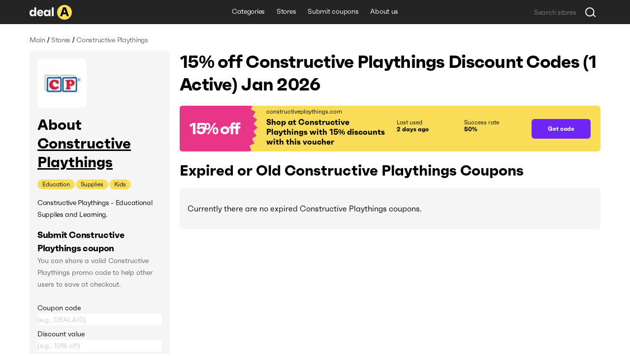

--- FILE ---
content_type: text/html; charset=utf-8
request_url: https://deala.com/constructive-playthings
body_size: 19076
content:
<!DOCTYPE html><html lang="en" prefix="og: http://ogp.me/ns#"><head>
  <meta charset="utf-8">
  <title>15% off Constructive Playthings Discount Codes (1 Active) Jan 2026</title>
  <base href="/">
  <meta name="viewport" content="width=device-width, initial-scale=1.0, maximum-scale=1.0, user-scalable=no">
  <link rel="icon" type="image/png" href="/assets/images/favicon.png">
  <link rel="stylesheet" href="assets/fonts/faktum-test/faktum-test.css">
  <link rel="preload" href="https://fonts.googleapis.com/icon?family=Material+Icons" as="style" onload="this.onload=null;this.rel='stylesheet'">
  <noscript><link href="https://fonts.googleapis.com/icon?family=Material+Icons" rel="stylesheet"></noscript>
  <!-- Google Tag Manager -->
  <script>(function(w,d,s,l,i){w[l]=w[l]||[];w[l].push({'gtm.start':
      new Date().getTime(),event:'gtm.js'});var f=d.getElementsByTagName(s)[0],
    j=d.createElement(s),dl=l!='dataLayer'?'&l='+l:'';j.async=true;j.src=
    'https://www.googletagmanager.com/gtm.js?id='+i+dl;f.parentNode.insertBefore(j,f);
  })(window,document,'script','dataLayer','GTM-5L4XQ5R');</script>
  <!-- End Google Tag Manager -->
<link rel="stylesheet" href="styles.b534c177fd7dc971eb39.css"><style ng-transition="serverApp">.root[_ngcontent-sc22]{position:relative;z-index:0}</style><style ng-transition="serverApp">.popup-wrapper[_ngcontent-sc20]{position:absolute;z-index:2;pointer-events:auto}.popup-wrapper.centered[_ngcontent-sc20]{transform:translateX(-50%)}.tooltip-layout[_ngcontent-sc20]{position:fixed;z-index:1;top:0;right:0;bottom:0;left:0}.overlay[_ngcontent-sc20]{position:absolute;width:100%;height:100vh;top:0;left:0;pointer-events:none;z-index:2}</style><style ng-transition="serverApp">.snackbar-wrapper[_ngcontent-sc21]{position:fixed;bottom:0;left:0;right:0}.snackbar-container[_ngcontent-sc21]{position:fixed;z-index:100;bottom:20px;right:0;left:0;display:flex;justify-content:center;pointer-events:none}.snackbar[_ngcontent-sc21]{pointer-events:auto;padding:12px;width:462px;max-width:calc(100vw - 16px);font-size:12px;line-height:14px;letter-spacing:-.02em;color:hsla(0,0%,100%,.87);border-radius:6px;box-shadow:0 2px 10px 0 rgba(0,0,0,.16);display:flex;background-color:#242424}.snackbar[_ngcontent-sc21]:not(.error):before{content:"";display:block;flex:0 0 20px;height:12px;background-image:url(/assets/icons/check-snackbar.svg);margin-right:6px}</style><style ng-transition="serverApp">.content-wrapper[_ngcontent-sc78]{min-height:100vh;display:flex;flex-direction:column;position:relative;z-index:0}  body.full-height .content-wrapper.main-layout-content-wrapper{min-height:1px;position:absolute;top:0;right:0;bottom:0;left:0;height:100%;overflow:hidden}.content[_ngcontent-sc78]{position:relative;z-index:1;display:flex;flex-grow:1;flex-direction:column}  body.full-height .content.main-layout-content{position:absolute;top:0;right:0;bottom:0;left:0;height:100%;overflow:hidden;padding-top:0!important}.main-content[_ngcontent-sc78]{z-index:1;padding-top:20px;padding-bottom:49px;display:flex;flex-grow:1;flex-direction:column}@media screen and (max-width:589px){.main-content[_ngcontent-sc78]{padding-top:16px}}.back-link-wrapper[_ngcontent-sc78]{position:relative}.back-link[_ngcontent-sc78]{display:block;width:36px;height:36px;border-radius:100%;background-image:url(/assets/icons/arr-black-left.svg);background-position:50%;position:absolute;top:-7px;left:-76px}@media screen and (max-width:1439px){.back-link[_ngcontent-sc78]{left:-46px}}@media screen and (max-width:1023px){.back-link[_ngcontent-sc78]{position:static;transform:translate(-10px,-5px)}}.modal-outlet-wrapper[_ngcontent-sc78]{position:relative;z-index:4}.loader-wrapper[_ngcontent-sc78]{position:relative;z-index:5}</style><style ng-transition="serverApp">.modal-layout[_ngcontent-sc26]{position:fixed;top:0;right:0;bottom:0;left:0;z-index:100;display:flex;align-items:center;justify-content:center;margin-right:calc(-100vw - -100%);overflow-y:auto}.modal-layout.ios[_ngcontent-sc26]{position:absolute}.modal-wrapper[_ngcontent-sc26]{position:relative;z-index:2;max-height:100%}.back[_ngcontent-sc26]{position:fixed;top:0;right:0;bottom:0;left:0;z-index:1;background-color:rgba(34,34,34,.5)}.ios[_ngcontent-sc26]   .back[_ngcontent-sc26]{top:-1000px;bottom:-1000px}</style><style ng-transition="serverApp">.header[_ngcontent-sc74]{height:49px}.header[_ngcontent-sc74], .header-holder[_ngcontent-sc74]{position:relative;background-color:#242424}.header-holder[_ngcontent-sc74]{z-index:3;height:100%}.header-content[_ngcontent-sc74]{height:100%;display:grid;grid-template-columns:1fr auto 1fr}.logo[_ngcontent-sc74]{display:block;height:30px;width:86px}.logo-wrapper[_ngcontent-sc74]{display:flex;align-items:center;justify-content:flex-start}li[_ngcontent-sc74], nav[_ngcontent-sc74]{white-space:nowrap;overflow:hidden;text-overflow:ellipsis}.menu-item[_ngcontent-sc74], .menu-wrapper[_ngcontent-sc74]{height:100%;display:flex}.menu-item[_ngcontent-sc74]{font-size:14px;line-height:24px;letter-spacing:-.02em;color:#fff;padding:0 12px;align-items:center;border-bottom:3px solid transparent;transition:all .1s;white-space:nowrap}.menu-item.active[_ngcontent-sc74], .menu-item.fake-active[_ngcontent-sc74]{border-color:#f9dd59}.menu-item[_ngcontent-sc74]:hover{text-decoration:none}@media screen and (min-width:960px){.menu-item[_ngcontent-sc74]:not(.active):hover{border-color:#f9dd59}}.menu-item.focus-visible[_ngcontent-sc74]{border-color:#f9dd59}.search-wrapper[_ngcontent-sc74]{display:flex;align-items:center;justify-content:flex-end}</style><style ng-transition="serverApp">.footer[_ngcontent-sc75], .top-block-wrapper[_ngcontent-sc75]{background-color:#f5f5f5;position:relative}.top-block-wrapper[_ngcontent-sc75]{z-index:4;border-bottom:1px solid rgba(0,0,0,.1)}.top-block-wrapper.with-top-border[_ngcontent-sc75]{box-shadow:0 -1px 0 0 rgba(0,0,0,.1)}.top-block-content[_ngcontent-sc75]{height:77px;display:grid;grid-template-columns:auto 1fr}li[_ngcontent-sc75], nav[_ngcontent-sc75]{white-space:nowrap;overflow:hidden;text-overflow:ellipsis}.menu-item[_ngcontent-sc75], .menu-wrapper[_ngcontent-sc75]{height:100%;display:flex}.menu-item[_ngcontent-sc75]{font-size:14px;line-height:24px;margin-right:26px;letter-spacing:-.02em;padding:0 12px;align-items:center;border-bottom:3px solid transparent;transition:all .1s;white-space:nowrap}@media screen and (min-width:960px){.menu-item[_ngcontent-sc75]:hover{color:#6d26f5}}.menu-item[_ngcontent-sc75]:last-child{margin-right:0}.main-block-wrapper[_ngcontent-sc75]{padding:40px 0;position:relative;z-index:3;background-color:#f5f5f5}@media screen and (max-width:759px){.main-block-wrapper[_ngcontent-sc75]{padding:40px 0 16px}}.main-block-content[_ngcontent-sc75]{display:grid;grid-template-columns:repeat(4,1fr);grid-gap:8px 20px}@media screen and (max-width:669px){.main-block-content[_ngcontent-sc75]{grid-template-columns:repeat(2,1fr)}}@media screen and (max-width:360px){.main-block-content[_ngcontent-sc75]{grid-template-columns:1fr;grid-gap:20px 0}}.logo[_ngcontent-sc75]{height:30px;width:86px}.logo-wrapper[_ngcontent-sc75]{display:flex;align-items:center;justify-content:flex-start;margin-bottom:14px}@media screen and (max-width:759px){.logo-wrapper[_ngcontent-sc75]{margin-bottom:0}}.description-relink-block[_ngcontent-sc75]{display:flex}.description[_ngcontent-sc75]{font-size:12px;line-height:18px;color:#616161;max-width:458px;margin-bottom:24px}@media screen and (max-width:759px){.description[_ngcontent-sc75]{margin-bottom:14px}}.item[_ngcontent-sc75]{margin:0 0 8px;align-items:center;white-space:normal}.link[_ngcontent-sc75]{font-size:18px;line-height:27px;letter-spacing:-.02em;color:#6d26f5;transition:color .1s}@media screen and (min-width:960px){.link[_ngcontent-sc75]:hover{color:#e93587}}.socials-wrapper[_ngcontent-sc75]{display:flex;align-items:center;margin-bottom:24px}@media screen and (max-width:759px){.socials-wrapper[_ngcontent-sc75]{margin-bottom:14px}}.social-item[_ngcontent-sc75]{display:block;font-size:0;width:32px;height:32px;position:relative}.social-item[_ngcontent-sc75]:after, .social-item[_ngcontent-sc75]:before{content:"";position:absolute;top:0;left:0;width:100%;height:100%;background-position:50%;opacity:1}.social-item[_ngcontent-sc75]:after{opacity:0;transition:opacity .2s}@media screen and (min-width:960px){.social-item[_ngcontent-sc75]:hover:after{opacity:1}}.social-item.mod-facebook[_ngcontent-sc75]:before{background-image:url(/assets/icons/socials/fb.svg)}.social-item.mod-facebook[_ngcontent-sc75]:after{background-image:url(/assets/icons/socials/fb-hover.svg)}.social-item.mod-twitter[_ngcontent-sc75]:before{background-image:url(/assets/icons/socials/tw.svg)}.social-item.mod-twitter[_ngcontent-sc75]:after{background-image:url(/assets/icons/socials/tw-hover.svg)}.social-item.mod-instagram[_ngcontent-sc75]:before{background-image:url(/assets/icons/socials/inst.svg)}.social-item.mod-instagram[_ngcontent-sc75]:after{background-image:url(/assets/icons/socials/inst-hover.svg)}.social-item.mod-M[_ngcontent-sc75]:before{background-image:url(/assets/icons/socials/m.svg)}.social-item.mod-M[_ngcontent-sc75]:after{background-image:url(/assets/icons/socials/m-hover.svg)}.social-item.mod-in[_ngcontent-sc75]:before{background-image:url(/assets/icons/socials/in.svg)}.social-item.mod-in[_ngcontent-sc75]:after{background-image:url(/assets/icons/socials/in-hover.svg)}.document-item[_ngcontent-sc75]{font-size:12px;line-height:inherit;color:#616161;margin-right:16px}@media screen and (min-width:960px){.document-item[_ngcontent-sc75]:hover{color:#6d26f5}}.document-item[_ngcontent-sc75]:last-child{margin-right:0}.search-wrapper[_ngcontent-sc75]{flex:1 1 100%;display:flex;align-items:center;justify-content:flex-start}.documents-wrapper[_ngcontent-sc75]   li[_ngcontent-sc75]{display:inline;margin-right:16px}.main-info-wrapper[_ngcontent-sc75]{grid-column-start:1;grid-row-start:1}@media screen and (max-width:759px){.main-info-wrapper[_ngcontent-sc75]{grid-column-start:1;grid-row-start:2}}.app-block-wrapper[_ngcontent-sc75]   h2[_ngcontent-sc75]{font-size:26px;font-weight:400}@media screen and (max-width:759px){.app-block-wrapper[_ngcontent-sc75]{grid-column-start:1;grid-row-start:1}}.app-link[_ngcontent-sc75]{padding:10px 0}</style><style ng-transition="serverApp"></style><style ng-transition="serverApp">.back[_ngcontent-sc77]{position:fixed;top:0;right:0;bottom:0;left:0;background-color:rgba(0,0,0,.5);display:flex;align-items:center;justify-content:center}</style><style ng-transition="serverApp">.mat-icon{background-repeat:no-repeat;display:inline-block;fill:currentColor;height:24px;width:24px}.mat-icon.mat-icon-inline{font-size:inherit;height:inherit;line-height:inherit;width:inherit}[dir=rtl] .mat-icon-rtl-mirror{transform:scale(-1, 1)}.mat-form-field:not(.mat-form-field-appearance-legacy) .mat-form-field-prefix .mat-icon,.mat-form-field:not(.mat-form-field-appearance-legacy) .mat-form-field-suffix .mat-icon{display:block}.mat-form-field:not(.mat-form-field-appearance-legacy) .mat-form-field-prefix .mat-icon-button .mat-icon,.mat-form-field:not(.mat-form-field-appearance-legacy) .mat-form-field-suffix .mat-icon-button .mat-icon{margin:auto}
</style><style ng-transition="serverApp">.grid[_ngcontent-sc117]{display:grid;grid-template-columns:285px auto;grid-gap:32px 20px}@media screen and (max-width:1179px){.grid[_ngcontent-sc117]{grid-template-columns:220px auto;grid-gap:27px 20px}}@media screen and (max-width:959px){.grid[_ngcontent-sc117]{grid-template-columns:1fr;grid-gap:20px 0}}.main-info-wrapper[_ngcontent-sc117]{grid-column-start:1;grid-row-start:1}@media screen and (max-width:959px){.main-info-wrapper[_ngcontent-sc117]{grid-column-start:1;grid-row-start:2}}.popular-block-wrapper[_ngcontent-sc117]{grid-column-start:1;grid-row-start:2}@media screen and (max-width:959px){.popular-block-wrapper[_ngcontent-sc117]{grid-column-start:1;grid-row-start:4;overflow:hidden}}.first-block-wrapper[_ngcontent-sc117]{grid-column-start:2;grid-row-start:1}@media screen and (max-width:959px){.first-block-wrapper[_ngcontent-sc117]{grid-column-start:1;grid-row-start:1}}.second-block-wrapper[_ngcontent-sc117]{grid-column-start:2;grid-row-start:2}@media screen and (max-width:959px){.second-block-wrapper[_ngcontent-sc117]{grid-column-start:1;grid-row-start:3}}.video-block-wrapper[_ngcontent-sc117]{padding:24px}@media screen and (max-width:589px){.video-block-wrapper[_ngcontent-sc117]{padding:16px}}.video-wrapper[_ngcontent-sc117]{display:block;position:relative;padding-bottom:56.25%;height:0;overflow:hidden;width:100%}.video-wrapper[_ngcontent-sc117]   iframe[_ngcontent-sc117]{position:absolute;top:0;left:0;width:100%;height:100%}.relink-block-wrapper[_ngcontent-sc117]{grid-column-start:2}@media screen and (max-width:959px){.relink-block-wrapper[_ngcontent-sc117]{grid-column-start:1;grid-row-start:5}}app-store-info[_ngcontent-sc117]{margin-bottom:10px}@media screen and (max-width:959px){app-store-info[_ngcontent-sc117]{margin-bottom:0}}app-popular-stores[_ngcontent-sc117]{margin-bottom:10px}.page-title[_ngcontent-sc117]{word-break:break-word;margin-bottom:20px}@media screen and (max-width:469px){.page-title[_ngcontent-sc117]{line-height:36px}}.btn-show-more[_ngcontent-sc117]{margin-top:10px;margin-bottom:10px}.coupons-list[_ngcontent-sc117]{margin-bottom:20px}@media screen and (max-width:589px){.coupons-list[_ngcontent-sc117]{margin-bottom:10px}}.coupons-list[_ngcontent-sc117]:last-child{margin-bottom:0}.coupons-list[_ngcontent-sc117] > h2[_ngcontent-sc117]{margin-bottom:16px}.not-other-wrapper[_ngcontent-sc117]{border-radius:8px;background-color:#f5f5f5;padding:32px 16px}app-card-coupon-without-store[_ngcontent-sc117]{display:block;margin-bottom:10px}app-card-coupon-without-store[_ngcontent-sc117]:last-child{margin-bottom:0}app-card-coupon-with-store[_ngcontent-sc117]{display:block;margin-bottom:10px}app-card-coupon-with-store[_ngcontent-sc117]:last-child{margin-bottom:0}app-faq[_ngcontent-sc117], app-guide[_ngcontent-sc117]{width:100%}app-optimized-list-links-with-caption[_ngcontent-sc117]{display:block;margin-bottom:40px}</style><meta property="og:title" content="15% off Constructive Playthings Discount Codes (1 Active) Jan 2026"><meta name="description" content="Get top constructiveplaythings.com coupons and discount codes. There is 1 working Constructive Playthings coupon available in Jan 2026."><meta property="og:description" content="Get top constructiveplaythings.com coupons and discount codes. There is 1 working Constructive Playthings coupon available in Jan 2026."><meta property="og:url" content="https://deala.com/constructive-playthings"><link rel="canonical" href="https://deala.com/constructive-playthings"><meta property="og:image" content="https://deala-prod.s3.amazonaws.com/shop/100constructive-playthings-23859.jpeg"><script type="application/ld+json">{"@context":"http://schema.org","@type":"FAQPage","image":"https://deala-prod.s3.amazonaws.com/shop/100constructive-playthings-23859.jpeg","mainEntity":[{"@type":"Question","name":"Where can I find the latest discount code for Constructive Playthings?","acceptedAnswer":{"@type":"Answer","text":"Find all the latest Constructive Playthings discount codes right here at DealA. The latest coupon code for Constructive Playthings will save you 15% off your purchase. We’re regularly tracking the new deals. Check back later for the latest offers."}},{"@type":"Question","name":"What is the best Constructive Playthings coupon code available?","acceptedAnswer":{"@type":"Answer","text":"The best Constructive Playthings coupon code available is 'PLAL4L21'. Apply this code at checkout to save some money in your cart. It will bring you 15% off your order."}},{"@type":"Question","name":"How much can I save using a coupon code at Constructive Playthings?","acceptedAnswer":{"@type":"Answer","text":"It usually depends on the total value of items in your shopping cart and the particular promo code you use at Constructive Playthings. It’s worth trying more than one discount code to get the best deal."}},{"@type":"Question","name":"Does Constructive Playthings have a Black Friday sale?","acceptedAnswer":{"@type":"Answer","text":"It depends on the year. Sometimes they do, sometimes they don't. In the years when Constructive Playthings is having a Black Friday sale, they make an announcement beforehand. We recommend that you sign up for their newsletter at constructiveplaythings.com to get notified about upcoming Black Friday sales. Apart from Black Friday discounts, you can find Constructive Playthings sitewide coupons throughout the year on DealA. Remember to visit DealA.com regularly for the latest Constructive Playthings coupons and promo codes."}},{"@type":"Question","name":"Does Constructive Playthings have Cyber Monday sale?","acceptedAnswer":{"@type":"Answer","text":"Per our last check, Constructive Playthings does not currently offer a Cyber Monday sale. However, they are likely to start one next year. Make sure to check back DealA.com to stay updated on this! As of right now, we prompt you to try some Constructive Playthings coupons listed on this page. Our coupon moderation team collects and updates Constructive Playthings discounts on a regular basis. Why spend hours surfing the Internet to find the valid Constructive Playthings coupon code? You can locate the best Constructive Playthings promotions at DealA.com. They may include seasonal sales as well."}}]}</script><style ng-transition="serverApp">[_nghost-sc101]{display:block;margin-bottom:10px}.list[_ngcontent-sc101]{display:flex;align-items:center}.item[_ngcontent-sc101]{font-size:14px;line-height:24px;letter-spacing:-.02em;color:#616161}.item[_ngcontent-sc101]:last-child{flex:1 1 auto;white-space:nowrap;overflow:hidden;text-overflow:ellipsis}.divider[_ngcontent-sc101]{margin:0 4px}</style><style ng-transition="serverApp">[_nghost-sc103]{display:block;background-color:#f5f5f5;border-radius:8px;padding:16px}@media screen and (max-width:959px) and (min-width:590px){[_nghost-sc103]{display:grid;grid-template-columns:repeat(3,1fr);grid-gap:20px}}@media screen and (max-width:959px) and (min-width:590px) and (max-width:759px){[_nghost-sc103]{grid-gap:12px}}.first-block[_ngcontent-sc103]{margin-bottom:15px;overflow:hidden}@media screen and (max-width:959px) and (min-width:590px){.first-block[_ngcontent-sc103]{margin-bottom:0}}.icon[_ngcontent-sc103]{width:100px;height:100px;border-radius:8px;-o-object-fit:contain;object-fit:contain;margin-bottom:16px;display:block}.name-wrapper[_ngcontent-sc103]{margin-bottom:16px;max-width:100%;display:flex}@media screen and (max-width:959px) and (min-width:590px){.name-wrapper[_ngcontent-sc103]{margin-bottom:6px}}.name[_ngcontent-sc103]{max-width:100%;word-break:break-word;padding-right:12px}.name-link[_ngcontent-sc103]{margin-top:7px;width:24px;height:24px;flex:0 0 24px;position:relative;text-decoration:underline;font-size:30px}.additional-list[_ngcontent-sc103]{margin:-1px;display:flex;flex-wrap:wrap}.additional-item[_ngcontent-sc103]{background-color:#f9dd59;font-size:12px;line-height:20px;margin:1px;padding:0 10px;border-radius:33px;transition:background-color,color,.1s}@media screen and (min-width:960px){.additional-item[_ngcontent-sc103]:hover{background-color:#6d26f5;color:#fff}}.additional-item.focus-visible[_ngcontent-sc103]{background-color:#6d26f5;color:#fff}.second-block[_ngcontent-sc103]{position:relative;margin-bottom:16px;overflow:hidden;transition:max-height .4s}@media screen and (max-width:959px) and (min-width:590px){.second-block[_ngcontent-sc103]{margin-bottom:0}}.second-block.loading[_ngcontent-sc103]{max-height:144px!important;transition:max-height 0ms}.description[_ngcontent-sc103]{letter-spacing:-.02em;word-break:break-word}.description[_ngcontent-sc103], .description[_ngcontent-sc103]   h3[_ngcontent-sc103], .description[_ngcontent-sc103]   p[_ngcontent-sc103], .description[_ngcontent-sc103]   strong[_ngcontent-sc103]{font-size:18px;line-height:27px}.description[_ngcontent-sc103]  *{font-size:14px;line-height:24px;letter-spacing:-.02em;margin:0!important;background-color:#f5f5f5!important}.link[_ngcontent-sc103]{color:#6d26f5;transition:color .1s}@media screen and (min-width:960px){.link[_ngcontent-sc103]:hover{color:#e93587}}.btn-show-all[_ngcontent-sc103]{font-size:14px;line-height:24px;letter-spacing:-.02em;color:#6d26f5;transition:color .1s;position:absolute;bottom:0;right:0;padding-left:2px;background-color:#f5f5f5;display:none}@media screen and (max-width:589px) and (min-width:470px){.btn-show-all[_ngcontent-sc103]{width:100%;text-align:start}}.btn-show-all.show[_ngcontent-sc103]{display:block}.btn-show-all[_ngcontent-sc103]:before{content:"...";margin-right:6px;color:#000}@media screen and (min-width:960px){.btn-show-all[_ngcontent-sc103]:hover{color:#e93587}}.btn-show-all.focus-visible[_ngcontent-sc103]{background-color:rgba(0,0,0,.1)}.info-list[_ngcontent-sc103]{width:100%}.info-item[_ngcontent-sc103]{display:grid;grid-template-columns:1fr 1fr;grid-gap:12px;margin-bottom:16px}@media screen and (max-width:959px) and (min-width:590px){.info-item[_ngcontent-sc103]{grid-template-columns:4fr 3fr;grid-gap:6px}}.info-item[_ngcontent-sc103]:last-child{margin-bottom:0}.info-caption[_ngcontent-sc103]{color:rgba(0,0,0,.6)}.info-caption[_ngcontent-sc103], .info-value[_ngcontent-sc103]{font-size:18px;line-height:27px}.info-value[_ngcontent-sc103]{font-weight:700}.table-caption[_ngcontent-sc103]{margin-bottom:8px}.table-caption[_ngcontent-sc103]   h3[_ngcontent-sc103]{font-size:18px;line-height:27px}.table-caption[_ngcontent-sc103]  *{font-size:14px;line-height:24px}.submit-coupon-title[_ngcontent-sc103]{font-size:18px;line-height:27px;word-break:break-word}.submit-coupon-description[_ngcontent-sc103]{font-size:14px;line-height:24px;word-break:break-word;color:#616161;margin-top:0;margin-bottom:24px}</style><style ng-transition="serverApp">[_nghost-sc106]{display:block;background-color:#f5f5f5;border-radius:7px;padding:24px}@media screen and (max-width:589px){[_nghost-sc106]{padding:16px}}.faq-title[_ngcontent-sc106]{word-break:break-word;margin-bottom:6px}@media screen and (max-width:469px){.faq-title[_ngcontent-sc106]{margin-bottom:20px}}.faq-wrapper[_ngcontent-sc106]{display:flex;flex-direction:column;align-items:start;margin-bottom:10px}@media screen and (max-width:469px){.faq-wrapper[_ngcontent-sc106]{margin-bottom:16px}}.faq-wrapper[_ngcontent-sc106]:last-child{margin-bottom:0}.faq-wrapper[_ngcontent-sc106]   h3[_ngcontent-sc106], .faq-wrapper[_ngcontent-sc106]   p[_ngcontent-sc106]{font-size:18px;line-height:27px}.faq-wrapper[_ngcontent-sc106]   p[_ngcontent-sc106]{word-break:break-word;margin:0}.faq-icon[_ngcontent-sc106]{margin-right:12px;-o-object-fit:contain;object-fit:contain}@media screen and (max-width:469px){.faq-icon[_ngcontent-sc106]{margin-right:0;margin-bottom:10px;height:64px}}.coupon-description[_ngcontent-sc106]{font-size:14px;line-height:24px;word-break:break-word;position:relative;padding-left:30px}@media screen and (max-width:469px){.coupon-description[_ngcontent-sc106]{padding-left:20px}}.coupon-description[_ngcontent-sc106]:before{content:"";width:6px;height:6px;border-radius:100%;background-color:#616161;position:absolute;top:9px;left:16px}@media screen and (max-width:469px){.coupon-description[_ngcontent-sc106]:before{left:6px}}</style><style ng-transition="serverApp">[_nghost-sc107]{display:block;border-radius:7px;padding:24px}@media screen and (max-width:589px){[_nghost-sc107]{padding:16px}}.guide-title[_ngcontent-sc107]{word-break:break-word;margin-bottom:6px}@media screen and (max-width:469px){.guide-title[_ngcontent-sc107]{margin-bottom:20px}}.guide-wrapper[_ngcontent-sc107]{display:flex;align-items:center;margin-bottom:10px}@media screen and (max-width:469px){.guide-wrapper[_ngcontent-sc107]{margin-bottom:16px;flex-direction:column;align-items:flex-start}}.guide-wrapper[_ngcontent-sc107]:last-child{margin-bottom:0}.guide-steps[_ngcontent-sc107]{font-size:18px;line-height:27px;word-break:break-word}.guide-steps[_ngcontent-sc107]   ol[_ngcontent-sc107]{padding-left:24px}.guide-steps[_ngcontent-sc107]   li[_ngcontent-sc107]{word-break:break-word;margin:.5em 0}.guide-steps[_ngcontent-sc107]   li[_ngcontent-sc107], .guide-steps[_ngcontent-sc107]   li[_ngcontent-sc107]     strong{font-size:18px;line-height:27px}</style><style ng-transition="serverApp">[_nghost-sc108]{display:block;border-radius:7px;padding:24px}@media screen and (max-width:589px){[_nghost-sc108]{padding:16px}}.info-question[_ngcontent-sc108]{word-break:break-word;margin-bottom:6px}@media screen and (max-width:469px){.info-question[_ngcontent-sc108]{margin-bottom:20px}}.info-wrapper[_ngcontent-sc108]{display:flex;align-items:center;margin-bottom:10px}@media screen and (max-width:469px){.info-wrapper[_ngcontent-sc108]{margin-bottom:16px;flex-direction:column;align-items:flex-start}}.info-wrapper[_ngcontent-sc108]:last-child{margin-bottom:0}.info-answer[_ngcontent-sc108], .info-answer[_ngcontent-sc108]   p[_ngcontent-sc108]{font-size:18px;line-height:27px;word-break:break-word}</style><style ng-transition="serverApp">[_nghost-sc109]{display:block;border-radius:7px;padding:24px}@media screen and (max-width:589px){[_nghost-sc109]{padding:16px}}.info-question[_ngcontent-sc109]{word-break:break-word;margin-bottom:6px}@media screen and (max-width:469px){.info-question[_ngcontent-sc109]{margin-bottom:20px}}.info-wrapper[_ngcontent-sc109]{display:flex;align-items:center;margin-bottom:10px}@media screen and (max-width:469px){.info-wrapper[_ngcontent-sc109]{margin-bottom:16px;flex-direction:column;align-items:flex-start}}.info-wrapper[_ngcontent-sc109]:last-child{margin-bottom:0}.info-answer[_ngcontent-sc109], .info-answer[_ngcontent-sc109]   p[_ngcontent-sc109]{font-size:18px;line-height:27px;word-break:break-word}.info-answer[_ngcontent-sc109]   ul[_ngcontent-sc109]{padding-left:24px;list-style:disc}.info-answer[_ngcontent-sc109]   li[_ngcontent-sc109]{word-break:break-word;margin:.5em 0}.info-answer[_ngcontent-sc109]   li[_ngcontent-sc109], .info-answer[_ngcontent-sc109]   li[_ngcontent-sc109]     strong{font-size:18px;line-height:27px}</style><style ng-transition="serverApp">[_nghost-sc110]{display:block;border-radius:7px;padding:24px}@media screen and (max-width:589px){[_nghost-sc110]{padding:16px}}.info-question[_ngcontent-sc110]{word-break:break-word;margin-bottom:6px}@media screen and (max-width:469px){.info-question[_ngcontent-sc110]{margin-bottom:20px}}.info-wrapper[_ngcontent-sc110]{display:flex;align-items:center;margin-bottom:10px}@media screen and (max-width:469px){.info-wrapper[_ngcontent-sc110]{margin-bottom:16px;flex-direction:column;align-items:flex-start}}.info-wrapper[_ngcontent-sc110]:last-child{margin-bottom:0}.info-answer[_ngcontent-sc110], .info-answer[_ngcontent-sc110]   p[_ngcontent-sc110]{font-size:18px;line-height:27px;word-break:break-word}</style><style ng-transition="serverApp">[_nghost-sc111]{display:block;border-radius:7px;padding:24px}@media screen and (max-width:589px){[_nghost-sc111]{padding:16px}}.info-question[_ngcontent-sc111]{word-break:break-word;margin-bottom:6px}@media screen and (max-width:469px){.info-question[_ngcontent-sc111]{margin-bottom:20px}}.info-wrapper[_ngcontent-sc111]{display:flex;align-items:center;margin-bottom:10px}@media screen and (max-width:469px){.info-wrapper[_ngcontent-sc111]{margin-bottom:16px;flex-direction:column;align-items:flex-start}}.info-wrapper[_ngcontent-sc111]:last-child{margin-bottom:0}.info-answer[_ngcontent-sc111], .info-answer[_ngcontent-sc111]   p[_ngcontent-sc111]{font-size:18px;line-height:27px;word-break:break-word}.info-answer[_ngcontent-sc111]   ol[_ngcontent-sc111]{padding-left:24px}.info-answer[_ngcontent-sc111]   li[_ngcontent-sc111]{word-break:break-word;margin:.5em 0}.info-answer[_ngcontent-sc111]   a[_ngcontent-sc111], .info-answer[_ngcontent-sc111]   li[_ngcontent-sc111], .info-answer[_ngcontent-sc111]   li[_ngcontent-sc111]     strong{font-size:18px;line-height:27px}</style><style ng-transition="serverApp">[_nghost-sc112]{display:block;background-color:#f5f5f5;border-radius:8px;padding:16px}@media screen and (max-width:959px){[_nghost-sc112]{background-color:#fff}}.popular-stores-title[_ngcontent-sc112]{margin-bottom:16px}.popular-stores-title[_ngcontent-sc112]   h3[_ngcontent-sc112]{font-size:18px;line-height:27px}.popular-stores-title[_ngcontent-sc112]  *{font-size:14px;line-height:24px}@media screen and (max-width:959px){.popular-stores-list[_ngcontent-sc112]{display:grid;grid-template-columns:repeat(4,1fr);grid-gap:20px}}@media screen and (max-width:759px){.popular-stores-list[_ngcontent-sc112]{grid-template-columns:repeat(3,1fr)}}@media screen and (max-width:589px){.popular-stores-list[_ngcontent-sc112]{grid-template-columns:repeat(2,1fr);grid-gap:12px}}@media screen and (max-width:469px){.popular-stores-list[_ngcontent-sc112]{grid-template-columns:repeat(1,1fr)}}.popular-stores-item[_ngcontent-sc112]{margin:8px 0;display:flex;align-items:center;overflow:hidden}.popular-stores-icon[_ngcontent-sc112]{margin-right:10px;width:50px;height:50px;flex:0 0 50px;overflow:hidden;-o-object-fit:contain;object-fit:contain;border-radius:8px}.popular-stores-info-wrapper[_ngcontent-sc112]{overflow:hidden;display:flex;flex-direction:column}.popular-stores-name[_ngcontent-sc112]{font-size:18px;line-height:27px;letter-spacing:-.02em;color:#6d26f5;transition:color .1s;max-width:100%;overflow:hidden;text-overflow:ellipsis;white-space:nowrap}@media screen and (min-width:960px){.popular-stores-name[_ngcontent-sc112]:hover{color:#e93587}}.popular-stores-coupons[_ngcontent-sc112]{font-size:18px;line-height:27px;letter-spacing:-.02em;color:rgba(0,0,0,.6)}</style><style ng-transition="serverApp">[_nghost-sc113]{display:block;background-color:#f5f5f5;border-radius:8px;padding:16px}@media screen and (max-width:959px){[_nghost-sc113]{background-color:#fff}}.people-like-title[_ngcontent-sc113]{margin-bottom:16px}.people-like-title[_ngcontent-sc113]   h3[_ngcontent-sc113]{font-size:18px;line-height:27px}.people-like-title[_ngcontent-sc113]  *{font-size:14px;line-height:24px}@media screen and (max-width:959px) and (min-width:590px){.people-like-list[_ngcontent-sc113]{display:grid;grid-template-columns:repeat(4,1fr);grid-gap:0 20px}}@media screen and (max-width:959px) and (min-width:590px) and (max-width:759px){.people-like-list[_ngcontent-sc113]{grid-template-columns:repeat(3,1fr)}}.people-like-item[_ngcontent-sc113]{margin:8px 0;display:flex;align-items:center;overflow:hidden}.people-like-link[_ngcontent-sc113]{display:inline-block;font-size:18px;line-height:27px;letter-spacing:-.02em;color:#6d26f5;transition:color .1s}@media screen and (min-width:960px){.people-like-link[_ngcontent-sc113]:hover{color:#e93587}}@media screen and (max-width:959px) and (min-width:590px){.people-like-link[_ngcontent-sc113]{overflow:hidden;text-overflow:ellipsis;white-space:nowrap}}</style><style ng-transition="serverApp">.relative-wrapper[_ngcontent-sc104]{position:relative;margin-right:24px;height:100%}@media screen and (max-width:669px){.relative-wrapper[_ngcontent-sc104]{margin-right:0}}.backing[_ngcontent-sc104]{position:absolute;right:-18px;top:0;height:100%;-o-object-fit:contain;object-fit:contain;z-index:1}@media screen and (max-width:669px){.backing[_ngcontent-sc104]{display:none}}.info-wrapper[_ngcontent-sc104]{flex:0 0 auto;width:140px;height:100%;background-color:#f9dd59;position:relative;z-index:2;background-position:50%;background-size:contain}@media screen and (max-width:669px){.info-wrapper[_ngcontent-sc104]{width:70px;height:70px;background-color:transparent;background-image:url(/assets/icons/coupons/gear-cyrcle-yellow.svg)}}.info-wrapper.highlight[_ngcontent-sc104]{background-color:#e93587}@media screen and (max-width:669px){.info-wrapper.highlight[_ngcontent-sc104]{background-color:transparent}.info-wrapper.highlight.mod-type-0[_ngcontent-sc104]{background-image:url(/assets/icons/coupons/title-for-best/title-0.svg)}.info-wrapper.highlight.mod-type-1[_ngcontent-sc104]{background-image:url(/assets/icons/coupons/title-for-best/title-1.svg)}.info-wrapper.highlight.mod-type-2[_ngcontent-sc104]{background-image:url(/assets/icons/coupons/title-for-best/title-2.svg)}.info-wrapper.highlight.mod-type-3[_ngcontent-sc104]{background-image:url(/assets/icons/coupons/title-for-best/title-3.svg)}}.info-wrapper.disabled[_ngcontent-sc104]{background-color:#dcdcdc}@media screen and (max-width:669px){.info-wrapper.disabled[_ngcontent-sc104]{background-color:transparent;background-image:url(/assets/icons/coupons/gear-cyrcle-grey.svg)}}.main-block[_ngcontent-sc104]{display:flex;flex-direction:column;width:auto;height:100%}@media screen and (max-width:669px){.main-block[_ngcontent-sc104]{padding:24px 0 0 12px}}strong[_ngcontent-sc104]{position:absolute;top:50%;left:50%;transform:translate(-50%,-50%);letter-spacing:-.075em;color:#e93587;width:100%;text-align:center}strong.mod-mobile[_ngcontent-sc104]{display:none}@media screen and (max-width:669px){strong.mod-mobile[_ngcontent-sc104]{display:block}}@media screen and (max-width:669px){strong.mod-desktop[_ngcontent-sc104]{display:none}}@media screen and (max-width:669px){strong[_ngcontent-sc104]{font-size:28px;line-height:30px}}strong.disabled[_ngcontent-sc104], strong.highlight[_ngcontent-sc104]{color:#fff}</style><style ng-transition="serverApp">.wrapper[_ngcontent-sc82]{display:flex;transition:all .1s;background-color:#f5f5f5;border-radius:6px;overflow:hidden;min-height:80px}.wrapper.highlight[_ngcontent-sc82]{background-color:#f9dd59}@media screen and (max-width:669px){.wrapper[_ngcontent-sc82]{height:auto;flex-direction:column}}.main-block[_ngcontent-sc82]{flex:1 1 100%;display:flex;cursor:pointer!important}@media screen and (max-width:669px){.main-block[_ngcontent-sc82]{flex-direction:row}}.left-block[_ngcontent-sc82]{flex:0 0 auto}.info-wrapper[_ngcontent-sc82]{flex:1 1 auto;display:flex;justify-content:start;word-break:break-word;padding:0 0 0 12px;flex-direction:column}@media screen and (max-width:669px){.info-wrapper[_ngcontent-sc82]{align-items:start;padding-right:12px}}.title-info-wrapper[_ngcontent-sc82]{flex:1 2 100%;display:flex;align-items:start;justify-content:start;word-break:break-word;padding-top:4px}@media screen and (max-width:669px){.title-info-wrapper[_ngcontent-sc82]{flex-direction:column-reverse}}.caption-info-wrapper[_ngcontent-sc82]{flex:2 1 100%;display:flex;justify-content:start;word-break:break-word;padding:4px 0}@media screen and (max-width:669px){.caption-info-wrapper[_ngcontent-sc82]{flex-direction:column;padding-right:12px}}.description-wrapper[_ngcontent-sc82]{flex:1 1 100%;display:flex;flex-direction:column;min-width:100px;padding-right:20px}.statistic-wrapper[_ngcontent-sc82]{flex:1 1 100%;display:flex;justify-content:start;padding-top:4px}@media screen and (max-width:669px){.statistic-wrapper[_ngcontent-sc82]{flex-direction:column-reverse;width:auto;align-self:flex-start}}.shop-title[_ngcontent-sc82]{flex:1 1 100%;display:flex;align-items:start;justify-content:left;font-weight:700;font-size:16px}@media screen and (max-width:669px){.shop-title[_ngcontent-sc82]{height:auto}}.shop-title.disabled[_ngcontent-sc82]{color:rgba(0,0,0,.3)}.shop-title[_ngcontent-sc82]  *{font-size:16px;line-height:20px}.shop-link[_ngcontent-sc82]{flex:1 1 100%;font-size:12px;color:#000;overflow:hidden}@media screen and (max-width:669px){.shop-link[_ngcontent-sc82]{flex:1 1 auto;padding-top:2px}}.coupon-discount-conditions[_ngcontent-sc82]{flex:1 1 100%;display:flex;align-items:end;justify-content:left;font-size:14px;padding-top:6px}@media screen and (max-width:669px){.coupon-discount-conditions[_ngcontent-sc82]{max-height:none}}.verified-wrapper[_ngcontent-sc82]{flex:1 1 100%;font-size:12px;color:#000;padding-left:4px}.verified-wrapper.check-icon[_ngcontent-sc82]{width:16px;height:16px;font-weight:700;font-size:16px;vertical-align:bottom;padding-left:0}.verified-wrapper[_ngcontent-sc82]   span[_ngcontent-sc82]{font-size:12px}@media screen and (max-width:669px){.verified-wrapper[_ngcontent-sc82]{flex:1 1 auto;padding-left:0}}.last-used[_ngcontent-sc82]{flex:1 1 100%;font-size:12px;line-height:14px;color:#000}.last-used.value[_ngcontent-sc82]{font-weight:700}@media screen and (min-width:669px){.last-used.new-line[_ngcontent-sc82]{display:block}}.rate-wrapper[_ngcontent-sc82]{flex:1 1 100%;font-size:12px;line-height:14px;color:#000;margin-left:20px}@media screen and (max-width:669px){.rate-wrapper[_ngcontent-sc82]{justify-content:flex-start;margin-left:0}}.rate-wrapper.value[_ngcontent-sc82]{font-weight:700;margin-left:0}@media screen and (min-width:669px){.rate-wrapper.new-line[_ngcontent-sc82]{display:block}}.btn-wrapper[_ngcontent-sc82]{flex:0 0 auto;display:flex;width:160px;align-items:center;justify-content:center;padding:12px 20px}@media screen and (max-width:669px){.btn-wrapper[_ngcontent-sc82]{width:auto;flex:1 1 auto;padding:12px}}.btn-get-code[_ngcontent-sc82]{flex:1 1 auto;align-self:center}</style><style ng-transition="serverApp">.title[_ngcontent-sc99]{margin-bottom:16px}.grid[_ngcontent-sc99]{display:grid;grid-template-columns:repeat(4,1fr);grid-gap:8px 20px}@media screen and (max-width:1023px){.grid[_ngcontent-sc99]{grid-template-columns:repeat(3,1fr)}}@media screen and (max-width:759px){.grid[_ngcontent-sc99]{grid-template-columns:repeat(2,1fr)}}.link[_ngcontent-sc99]{font-size:14px;line-height:24px;letter-spacing:-.02em;height:50px;color:#616161;transition:color .1s;display:block;white-space:normal}@media screen and (min-width:960px){.link[_ngcontent-sc99]:hover{color:#6d26f5}}</style><style ng-transition="serverApp">[_nghost-sc102]{display:block}form[_ngcontent-sc102]{display:flex;flex-direction:column}h3[_ngcontent-sc102]{font-size:18px;line-height:27px;word-break:break-word}p[_ngcontent-sc102]{color:#616161;margin-top:0;margin-bottom:24px}label[_ngcontent-sc102], p[_ngcontent-sc102]{font-size:14px;line-height:24px;word-break:break-word}input[_ngcontent-sc102], label[_ngcontent-sc102]{color:#000}input[_ngcontent-sc102]{font-size:14px;line-height:24px;word-break:break-word;margin-bottom:5px}input[_ngcontent-sc102]::-webkit-input-placeholder{color:rgba(0,0,0,.2)}input[_ngcontent-sc102]::-moz-placeholder{color:rgba(0,0,0,.2)}input[_ngcontent-sc102]::-ms-input-placeholder{color:rgba(0,0,0,.2)}input[_ngcontent-sc102]::placeholder{color:rgba(0,0,0,.2)}input[_ngcontent-sc102]:focus::-webkit-input-placeholder{color:transparent}input[_ngcontent-sc102]:focus::-moz-placeholder{color:transparent}input[_ngcontent-sc102]:focus::-ms-input-placeholder{color:transparent}input[_ngcontent-sc102]:focus::placeholder{color:transparent}button[_ngcontent-sc102]{width:115px;margin:24px 0}.alert[_ngcontent-sc102]{font-size:14px;line-height:24px;word-break:break-word;color:#e93587}.success-send[_ngcontent-sc102]{display:block;color:#05a344}</style><style ng-transition="serverApp">[_nghost-sc71]{justify-content:flex-end}.wrapper[_ngcontent-sc71], [_nghost-sc71]{width:100%;display:flex;align-items:center}.wrapper[_ngcontent-sc71]{max-width:140px;transition:max-width .3s;position:relative}.wrapper.mod-expansion[_ngcontent-sc71]{max-width:300px}.input[_ngcontent-sc71], .label[_ngcontent-sc71]{width:100%}.input[_ngcontent-sc71]{background-color:transparent;font-size:14px;line-height:24px;letter-spacing:-.02em;height:28px;padding:0 5px}.input.mod-theme-header[_ngcontent-sc71]{background-position:left 10px center;color:#fff}.input.mod-theme-header[_ngcontent-sc71]::-webkit-input-placeholder{color:hsla(0,0%,100%,.4)}.input.mod-theme-header[_ngcontent-sc71]::-moz-placeholder{color:hsla(0,0%,100%,.4)}.input.mod-theme-header[_ngcontent-sc71]::-ms-input-placeholder{color:hsla(0,0%,100%,.4)}.input.mod-theme-header[_ngcontent-sc71]::placeholder{color:hsla(0,0%,100%,.4)}.input.mod-theme-header.mod-expansion[_ngcontent-sc71]{padding-left:40px;background-image:url(/assets/icons/loupe-light.svg)}.input.mod-theme-footer[_ngcontent-sc71]{background-position:0}.input.mod-theme-footer[_ngcontent-sc71]::-webkit-input-placeholder{color:rgba(0,0,0,.4)}.input.mod-theme-footer[_ngcontent-sc71]::-moz-placeholder{color:rgba(0,0,0,.4)}.input.mod-theme-footer[_ngcontent-sc71]::-ms-input-placeholder{color:rgba(0,0,0,.4)}.input.mod-theme-footer[_ngcontent-sc71]::placeholder{color:rgba(0,0,0,.4)}.input.mod-theme-footer.mod-expansion[_ngcontent-sc71]{padding-left:40px;background-image:url(/assets/icons/loupe-dark-big.svg)}.btns-wrapper[_ngcontent-sc71]{display:flex;align-items:center;position:relative;flex:0 0 40px}.btn[_ngcontent-sc71], .btns-wrapper[_ngcontent-sc71]{width:40px;height:40px}.btn[_ngcontent-sc71]{position:absolute;top:50%;left:50%;transform:translate(-50%,-50%);padding:10px;transition:opacity .3s}.btn.hide-btn[_ngcontent-sc71]{opacity:0;pointer-events:none}.list-wrapper[_ngcontent-sc71]{position:absolute;width:100%;top:calc(100% + 4px);transition:opacity .3s}</style><style ng-transition="serverApp">.list-wrapper[_ngcontent-sc70]{border-radius:0 0 6px 6px;opacity:0;pointer-events:none}.list-wrapper.mod-reverse[_ngcontent-sc70]{display:flex;flex-direction:column-reverse;border-radius:6px 6px 0 0}.list-wrapper.mod-open[_ngcontent-sc70]{opacity:1;pointer-events:auto}.list-wrapper.mod-theme-footer[_ngcontent-sc70]{background-color:#f5f5f5}.list-wrapper.mod-theme-header[_ngcontent-sc70]{background-color:#242424}.list-wrapper.mod-exist-content[_ngcontent-sc70]{padding:10px 0}.list-wrapper.mod-exist-content.mod-theme-footer[_ngcontent-sc70]{border:1px solid rgba(0,0,0,.1)}.list-wrapper.mod-exist-content.mod-theme-header[_ngcontent-sc70]{border-top:1px solid hsla(0,0%,100%,.1)}.loader[_ngcontent-sc70]{margin:16px auto}.message-not-found[_ngcontent-sc70]{font-size:14px;line-height:18px;text-align:center;padding:10px 0}.message-not-found.mod-theme-footer[_ngcontent-sc70]{color:#000}.message-not-found.mod-theme-header[_ngcontent-sc70]{color:#fff}</style></head>
<body>
<!-- Google Tag Manager (noscript) -->
<noscript><iframe src="https://www.googletagmanager.com/ns.html?id=GTM-5L4XQ5R"
                  height="0" width="0" style="display:none;visibility:hidden"></iframe></noscript>
<!-- End Google Tag Manager (noscript) -->
  <app-root _nghost-sc22="" ng-version="9.1.9"><div _ngcontent-sc22="" class="root"><router-outlet _ngcontent-sc22=""></router-outlet><app-layout _nghost-sc78=""><div _ngcontent-sc78="" class="modal-outlet-wrapper"><app-modal-outlet _ngcontent-sc78="" _nghost-sc26=""><!----></app-modal-outlet></div><div _ngcontent-sc78="" class="content-wrapper main-layout-content-wrapper"><div _ngcontent-sc78="" class="content main-layout-content"><app-layout-header _ngcontent-sc78="" _nghost-sc74=""><header _ngcontent-sc74="" appclickoutside="" class="header"><div _ngcontent-sc74="" class="header-holder"><div _ngcontent-sc74="" class="gl-page-content mod-height-100"><div _ngcontent-sc74="" class="header-content"><div _ngcontent-sc74="" class="logo-wrapper"><a _ngcontent-sc74="" class="gl-link-fv mod-white" href="/"><img _ngcontent-sc74="" src="/assets/icons/logo-white.svg" alt="DealA logo" class="logo"></a></div><nav _ngcontent-sc74=""><ul _ngcontent-sc74="" class="menu-wrapper"><li _ngcontent-sc74=""><a _ngcontent-sc74="" routerlinkactive="active" class="menu-item" href="/tag">Categories</a></li><!----><!----><li _ngcontent-sc74=""><a _ngcontent-sc74="" routerlinkactive="active" class="menu-item" href="/stores">Stores</a></li><!----><!----><li _ngcontent-sc74=""><a _ngcontent-sc74="" routerlinkactive="active" class="menu-item" href="/submit-coupons">Submit coupons</a></li><!----><!----><!----><!----><li _ngcontent-sc74=""><a _ngcontent-sc74="" routerlinkactive="active" class="menu-item" href="/about-us">About us</a></li><!----><!----><!----><!----><!----></ul></nav><div _ngcontent-sc74="" class="search-wrapper"><app-input-search-with-loupe _ngcontent-sc74="" _nghost-sc71=""><div _ngcontent-sc71="" class="wrapper"><label _ngcontent-sc71="" class="label"><input _ngcontent-sc71="" type="text" class="input mod-theme-header ng-untouched ng-pristine ng-valid" placeholder="Search stores" value=""></label><div _ngcontent-sc71="" class="btns-wrapper"><button _ngcontent-sc71="" class="btn gl-btn gl-link-fv mod-theme-header" tabindex="0"><img _ngcontent-sc71="" src="/assets/icons/loupe-light.svg" alt="search icon"><!----><!----></button><button _ngcontent-sc71="" class="btn gl-btn gl-link-fv hide-btn mod-theme-header" tabindex="-1"><img _ngcontent-sc71="" src="/assets/icons/close-light.svg" alt="close button"><!----><!----></button></div><div _ngcontent-sc71="" class="list-wrapper"><app-cards-store-mini-list _ngcontent-sc71="" _nghost-sc70=""><div _ngcontent-sc70="" class="list-wrapper mod-theme-header"><!----><!----><!----></div></app-cards-store-mini-list></div></div></app-input-search-with-loupe></div><!----><!----><!----></div></div></div><!----></header></app-layout-header><main _ngcontent-sc78="" class="main-content"><router-outlet _ngcontent-sc78=""></router-outlet><app-store-view-page _nghost-sc117=""><div _ngcontent-sc117="" appscrollup="" class="gl-page-content"><app-breadcrumbs _ngcontent-sc117="" _nghost-sc101=""><div _ngcontent-sc101="" class="list"><a _ngcontent-sc101="" class="item gl-link-fv" href="/"> Main </a><!----><div _ngcontent-sc101="" class="divider">/</div><!----><!----><!----><a _ngcontent-sc101="" class="item gl-link-fv" href="/stores"> Stores </a><!----><div _ngcontent-sc101="" class="divider">/</div><!----><!----><!----><!----><!----><div _ngcontent-sc101="" class="item"> Constructive Playthings </div><!----><!----><!----></div></app-breadcrumbs><div _ngcontent-sc117="" class="grid"><div _ngcontent-sc117="" class="first-block-wrapper"><h1 _ngcontent-sc117="" class="page-title">15% off Constructive Playthings Discount Codes (1 Active) Jan 2026</h1><section _ngcontent-sc117="" class="coupons-list"><app-card-coupon-without-store _ngcontent-sc117="" _nghost-sc104=""><app-card-coupon-base _ngcontent-sc104="" _nghost-sc82=""><div _ngcontent-sc82="" xmlns="http://www.w3.org/1999/html" class="wrapper highlight"><div _ngcontent-sc82="" role="button" class="main-block"><div _ngcontent-sc82="" class="left-block"><div _ngcontent-sc104="" class="relative-wrapper"><img _ngcontent-sc104="" alt="backing" class="backing" src="/assets/icons/coupons/gear-pink.svg"><div _ngcontent-sc104="" class="main-block"><div _ngcontent-sc104="" class="info-wrapper highlight mod-type-0"><strong _ngcontent-sc104="" apptextmaxsize="" class="highlight"> 15% off </strong></div></div></div></div><div _ngcontent-sc82="" class="info-wrapper"><div _ngcontent-sc82="" class="title-info-wrapper"><div _ngcontent-sc82="" class="shop-link"> constructiveplaythings.com </div><div _ngcontent-sc82="" class="verified-wrapper"><!----></div></div><div _ngcontent-sc82="" class="caption-info-wrapper"><div _ngcontent-sc82="" class="description-wrapper"><div _ngcontent-sc82="" class="shop-title"><h2 _ngcontent-sc82="">Shop at Constructive Playthings with 15% discounts with this voucher</h2><!----><!----></div><div _ngcontent-sc82="" class="coupon-discount-conditions">  </div></div><div _ngcontent-sc82="" class="statistic-wrapper"><div _ngcontent-sc82="" class="last-used"> Last used <span _ngcontent-sc82="" class="last-used value new-line"> 4 days ago </span><!----><!----><!----></div><div _ngcontent-sc82="" class="rate-wrapper"> Success rate <span _ngcontent-sc82="" class="rate-wrapper value new-line">50%</span><!----><!----></div></div></div></div></div><div _ngcontent-sc82="" class="btn-wrapper"><button _ngcontent-sc82="" class="btn-get-code gl-btn mod-primary mod-purple" tabindex="0"> Get code </button></div></div></app-card-coupon-base></app-card-coupon-without-store><!----><!----><!----><!----><!----></section><!----><section _ngcontent-sc117="" class="coupons-list"><h2 _ngcontent-sc117="">Expired or Old Constructive Playthings Coupons</h2><div _ngcontent-sc117="" class="not-other-wrapper"> Currently there are no expired Constructive Playthings coupons. </div><!----><!----></section></div><div _ngcontent-sc117="" class="main-info-wrapper"><app-store-info _ngcontent-sc117="" _nghost-sc103=""><div _ngcontent-sc103="" class="first-block"><img _ngcontent-sc103="" id="store-logo" class="icon" alt="Constructive Playthings coupons and promo codes" src="https://deala-prod.s3.amazonaws.com/shop/100constructive-playthings-23859.jpeg"><!----><!----><!----><div _ngcontent-sc103="" class="name-wrapper"><h2 _ngcontent-sc103="" class="name">About <a _ngcontent-sc103="" target="_blank" rel="nofollow" class="name-link gl-link-fv" href="https://constructiveplaythings.com">Constructive Playthings</a></h2></div><div _ngcontent-sc103="" class="additional-list"><a _ngcontent-sc103="" class="gl-btn additional-item mod-not-underline" href="/tag/education">Education</a><a _ngcontent-sc103="" class="gl-btn additional-item mod-not-underline" href="/tag/supplies">Supplies</a><a _ngcontent-sc103="" class="gl-btn additional-item mod-not-underline" href="/tag/kids">Kids</a><!----></div></div><div _ngcontent-sc103="" class="second-block"><div _ngcontent-sc103="" class="description"><p>Constructive Playthings - Educational Supplies and Learning.</p></div></div><section _ngcontent-sc103=""><h3 _ngcontent-sc103="" class="submit-coupon-title">Submit Constructive Playthings coupon</h3><p _ngcontent-sc103="" class="submit-coupon-description">You can share a valid Constructive Playthings promo code to help other users to save at checkout.</p><app-submit-coupon _ngcontent-sc103="" _nghost-sc102=""><form _ngcontent-sc102="" novalidate="" class="ng-untouched ng-pristine ng-invalid"><label _ngcontent-sc102="" for="couponCode" class="label">Coupon code</label><input _ngcontent-sc102="" id="couponCode" type="text" formcontrolname="couponCode" placeholder="(e.g., DEALA10)" required="" value="" class="ng-untouched ng-pristine ng-invalid"><label _ngcontent-sc102="" for="discountValue" class="label">Discount value</label><input _ngcontent-sc102="" id="discountValue" type="text" formcontrolname="discountValue" placeholder="(e.g., 10% off)" required="" value="" class="ng-untouched ng-pristine ng-invalid"><label _ngcontent-sc102="" for="conditions" class="label">Conditions</label><input _ngcontent-sc102="" id="conditions" type="text" formcontrolname="conditions" placeholder="(e.g., orders $50+, expiry date)" value="" class="ng-untouched ng-pristine ng-valid"><!----><!----><button _ngcontent-sc102="" type="submit" class="gl-btn mod-primary mod-purple">Submit coupon</button></form><!----></app-submit-coupon></section><div _ngcontent-sc103="" class="second-block"><div _ngcontent-sc103="" class="description"><h3 _ngcontent-sc103="">About Constructive Playthings’s coupons</h3><p _ngcontent-sc103="">Save<strong _ngcontent-sc103=""> up to  15% <!----><!----><!----><!----><!----><!----><!----></strong> with <strong _ngcontent-sc103="">Constructive Playthings’s promo codes</strong>. We’ve got <strong _ngcontent-sc103="">1 coupon</strong> for Constructive Playthings. This page is updated every time we find a new Constructive Playthings’s coupon code. <!----> We also have coupons for  15% <!----><!----><!----><!----> off. <!----><!----><!----><!----><!----><!----><!----><!----></p></div></div><div _ngcontent-sc103="" class="third-block"><div _ngcontent-sc103="" class="table-caption"><h3 _ngcontent-sc103="">Constructive Playthings coupon codes statistics</h3></div><table _ngcontent-sc103="" class="info-list"><tbody _ngcontent-sc103=""><tr _ngcontent-sc103="" class="info-item"><td _ngcontent-sc103="" class="info-caption">Coupons available</td><td _ngcontent-sc103="" class="info-value">1</td></tr><tr _ngcontent-sc103="" class="info-item"><td _ngcontent-sc103="" class="info-caption">Best offer</td><td _ngcontent-sc103="" class="info-value"> 15% <!----><!----><!----><!----><!----></td></tr><!----><!----><!----></tbody></table></div><!----><!----></app-store-info></div><div _ngcontent-sc117="" class="second-block-wrapper"><section _ngcontent-sc117="" class="video-block-wrapper"><h2 _ngcontent-sc117="">How To Apply Constructive Playthings Coupon</h2><div _ngcontent-sc117="" class="video-wrapper"><iframe _ngcontent-sc117="" src="https://www.youtube.com/embed/wNb_pIHSKwE" frameborder="0" allowfullscreen=""></iframe></div></section><app-faq _ngcontent-sc117="" _nghost-sc106=""><h2 _ngcontent-sc106="" class="faq-title">Constructive Playthings Coupon FAQ</h2><div _ngcontent-sc106="" class="faq-list-wrapper"><div _ngcontent-sc106="" class="faq-wrapper"><h3 _ngcontent-sc106="">Where can I find the latest discount code for Constructive Playthings?</h3><p _ngcontent-sc106="">Find all the latest Constructive Playthings discount codes right here at DealA. The latest coupon code for Constructive Playthings will save you 15% off your purchase. We’re regularly tracking the new deals. Check back later for the latest offers.</p><!----></div><!----><div _ngcontent-sc106="" class="faq-wrapper"><h3 _ngcontent-sc106="">What is the best Constructive Playthings coupon code available?</h3><p _ngcontent-sc106="">The best Constructive Playthings coupon code available is 'PLAL4L21'. Apply this code at checkout to save some money in your cart. It will bring you 15% off your order.</p><!----></div><!----><div _ngcontent-sc106="" class="faq-wrapper"><h3 _ngcontent-sc106="">How much can I save using a coupon code at Constructive Playthings?</h3><p _ngcontent-sc106="">It usually depends on the total value of items in your shopping cart and the particular promo code you use at Constructive Playthings. It’s worth trying more than one discount code to get the best deal.</p><!----></div><!----><!----><div _ngcontent-sc106="" class="faq-wrapper"><h3 _ngcontent-sc106="">Does Constructive Playthings have a Black Friday sale?</h3><p _ngcontent-sc106="">It depends on the year. Sometimes they do, sometimes they don't. In the years when Constructive Playthings is having a Black Friday sale, they make an announcement beforehand. We recommend that you sign up for their newsletter at constructiveplaythings.com to get notified about upcoming Black Friday sales. Apart from Black Friday discounts, you can find Constructive Playthings sitewide coupons throughout the year on DealA. Remember to visit DealA.com regularly for the latest Constructive Playthings coupons and promo codes.</p><!----></div><!----><div _ngcontent-sc106="" class="faq-wrapper"><h3 _ngcontent-sc106="">Does Constructive Playthings have Cyber Monday sale?</h3><p _ngcontent-sc106="">Per our last check, Constructive Playthings does not currently offer a Cyber Monday sale. However, they are likely to start one next year. Make sure to check back DealA.com to stay updated on this! As of right now, we prompt you to try some Constructive Playthings coupons listed on this page. Our coupon moderation team collects and updates Constructive Playthings discounts on a regular basis. Why spend hours surfing the Internet to find the valid Constructive Playthings coupon code? You can locate the best Constructive Playthings promotions at DealA.com. They may include seasonal sales as well.</p><!----></div><!----><!----></div></app-faq><app-guide _ngcontent-sc117="" _nghost-sc107=""><h2 _ngcontent-sc107="" class="guide-title">How to use Constructive Playthings discount codes?</h2><div _ngcontent-sc107="" class="guide-steps"><ol _ngcontent-sc107=""><li _ngcontent-sc107="">Look through the list of discount codes on this page and pick the one you like. If the discount value is not reflected on the coupon card, try several codes starting from the top of the list, to see the savings you will earn with this coupon.</li><!----><li _ngcontent-sc107="">Click the ‘<strong>Get code</strong>’ button to see the discount code.</li><!----><li _ngcontent-sc107=""><strong>Copy the code</strong> from the opened box.</li><!----><li _ngcontent-sc107=""><strong>Navigate to Constructive Playthings</strong> website by clicking the link in the same box with the discount code.</li><!----><li _ngcontent-sc107="">Browse Constructive Playthings products and add the preferred items to your shopping cart. If you have added the Constructive Playthings products before, just skip this step.</li><!----><li _ngcontent-sc107="">Click on ‘View my cart’ to check you order is correct and then click ‘Checkout’.</li><!----><li _ngcontent-sc107="">Find the promo code box. It usually has one of these titles: ‘Coupon code’, ‘Discount code’, ‘Promo code or gift card’, ‘I’ve got a promo code’, ‘Voucher code’, ‘Have a coupon?’.</li><!----><li _ngcontent-sc107="">Paste the <strong>discount code</strong> in that box and click ‘<strong>Apply</strong>’. The discount will be applied to your order’s total.</li><!----><li _ngcontent-sc107="">If you see the message ‘This coupon code is expired’ or ‘Enter a valid coupon code’ instead, try another promotional code following the steps above.</li><!----><li _ngcontent-sc107="">Make a payment to complete your purchase.</li><!----><!----></ol></div></app-guide><app-info-for-students _ngcontent-sc117="" _nghost-sc108=""><h2 _ngcontent-sc108="" class="info-question">Does Constructive Playthings give student discounts?</h2><div _ngcontent-sc108="" class="info-answer"><p _ngcontent-sc108="">For the time being, we do not have information about Constructive Playthings’s student discounts.
      It is very much likely that student discounts will be issued in the future.
      Now, Constructive Playthings offers other attractive coupons which we placed for you on this page.</p><p _ngcontent-sc108="">Furthermore, you can always check Constructive Playthings’s official website for the latest updates on promotions for students.
      Pay attention to the top and bottom sections. As a rule, companies put the information about student discounts here.</p><p _ngcontent-sc108="">What may also come in handy is visiting websites like Student Beans, SheerID and UNIDAYS to find Constructive Playthings’s student discounts.</p><!----></div></app-info-for-students><app-invalid-code-info _ngcontent-sc117="" _nghost-sc109=""><h2 _ngcontent-sc109="" class="info-question">Why is Constructive Playthings website saying my promo code is invalid?</h2><div _ngcontent-sc109="" class="info-answer"><p _ngcontent-sc109="">Make sure you've entered the Constructive Playthings promo code correctly and that it hasn't expired.</p><p _ngcontent-sc109="">While putting the promo code in the coupon box at checkout, you may see the error message in red saying the coupon is invalid.</p><p _ngcontent-sc109="">Simply put, the Constructive Playthings coupons may have such requirements as minimum or maximum order amount,
        category or item restrictions, coupon reuse limitations, and expiration date.</p><p _ngcontent-sc109="">Here are the five main reasons why the coupon may be invalid:</p><!----><ul _ngcontent-sc109=""><li _ngcontent-sc109="">The items added to your shopping cart <strong>may not be eligible for the discount.</strong>
        You might have selected the items that are already on sale or include a gift.
        Therefore, additional discounts cannot be applied. Also, the coupon may apply to only specific items or categories.</li><!----><li _ngcontent-sc109="">You might haven’t reached the minimum or exceeded the maximum order amount.
        Constructive Playthings may issue coupons with the conditions like <strong>minimum or maximum order amount.</strong></li><!----><li _ngcontent-sc109="">You might have made a <strong>mistake</strong> entering the Constructive Playthings code into the coupon code box at checkout.
        Coupon codes may be case-sensitive. Make sure you have entered it correctly.</li><!----><li _ngcontent-sc109=""><strong>The coupon might have expired already.</strong> Stores can discontinue codes before the expiration date they provide.
        Or there may not be an exact expiration given, meaning the Constructive Playthings offer can end at any time.</li><!----><li _ngcontent-sc109=""><strong>There might be reuse limitations.</strong> Some stores are limiting coupons to a certain number of uses.
        So if an offer suddenly ends, this can be a reason why it has become invalid.</li><!----><!----></ul><p _ngcontent-sc109="">We strive to deliver at DealA.com only the sitewide coupons. Our coupon moderators team handpicks them for you and indicates in the coupon description the limitations given by the store. You should always put an eye on the discount conditions before applying Constructive Playthings promo codes at checkout.</p></div></app-invalid-code-info><app-info-for-military _ngcontent-sc117="" _nghost-sc110=""><h2 _ngcontent-sc110="" class="info-question">Does Constructive Playthings offer military discount?</h2><div _ngcontent-sc110="" class="info-answer"><p _ngcontent-sc110="">Presently, Constructive Playthings does offer a military discount for customers.
      Availability for military discounts is for those who have a valid military ID.</p><p _ngcontent-sc110="">To enjoy this privilege, you will need to verify your identity.
        It will help ensure that only those who qualify receive some extra savings at checkout.
        You should have a look on Constructive Playthings's official website at constructiveplaythings.com for what kind of identity information they require.</p><p _ngcontent-sc110="">After that, you will get an exclusive coupon, which you can apply to the items in your shopping cart.
        The discount code will drop the total price of your chosen products.
        Keep in mind that some constraints (alcohol or tobacco products) may be for the items eligible for the Constructive Playthings military discount.</p><!----></div></app-info-for-military><app-ways-to-save _ngcontent-sc117="" _nghost-sc111=""><h2 _ngcontent-sc111="" class="info-question">Other ways to save at Constructive Playthings</h2><div _ngcontent-sc111="" class="info-answer"><p _ngcontent-sc111="">Constructive Playthings is another store with various ways to save while shopping online.
      Keep in mind the key rule on how to save at Constructive Playthings - check out DealA for the Constructive Playthings coupon codes when you shop online.
      Besides, you can follow the tips we prepared for you:</p><!----><ol _ngcontent-sc111=""><li _ngcontent-sc111=""><strong>Follow the social media.</strong> Constructive Playthings frequently posts discounts and giveaways on its social media pages,
      so make sure to follow the store on Twitter, Facebook, Instagram, TikTok, and LinkedIn for the latest news.</li><!----><li _ngcontent-sc111=""><strong>Subscribe to the newsletter.</strong> Almost every store sends out a monthly newsletter about upcoming discounts and deals,
        so this is another way to save at Constructive Playthings.</li><!----><li _ngcontent-sc111=""><strong>Look for the Constructive Playthings discount codes and coupons</strong> on services like EmailTuna and Milled.
        Both platforms are the search engines for email newsletters. Chances are you will get the Constructive Playthings discount and save some money at checkout.</li><!----><li _ngcontent-sc111=""><strong>Foresee the Constructive Playthings seasonal sales.</strong> Using search engines for newsletters like Milled and EmailTuna,
        you can look through the seasonal sales back in time and foresee the dates they will be held in the future.</li><!----><li _ngcontent-sc111=""><strong>Contact Constructive Playthings directly at constructiveplaythings.com.</strong> When you find a retailer with live chat support,
        ask them whether they have any discount codes available at the moment. You can also email Constructive Playthings if you have a bit more time.
        How quickly they reply to emails depends on the customer service SLA. Typically, the support team strives to respond to customers within 48 hours.</li><!----><li _ngcontent-sc111=""><strong>Join the Constructive Playthings rewards program.</strong> Joining an online retailer with a rewards program is usually worth it.
        You may not save money right now by getting discounts upfront. But in the long run, your purchases will cost less.
        Plenty of perks and special deals are only available for registered members.</li><!----><!----></ol></div></app-ways-to-save></div><!----><div _ngcontent-sc117="" class="popular-block-wrapper"><app-popular-stores _ngcontent-sc117="" _nghost-sc112=""><div _ngcontent-sc112="" class="popular-stores-title"><h3 _ngcontent-sc112="">Popular stores</h3></div><ul _ngcontent-sc112=""><li _ngcontent-sc112=""><a _ngcontent-sc112="" class="popular-stores-item mod-not-underline gl-link-fv" href="/abel-cole-uk"><img _ngcontent-sc112="" class="popular-stores-icon" alt="Abel &amp; Cole UK logo" src="https://deala-prod.s3.amazonaws.com/shop/100abel-cole-uk-23868.jpeg"><!----><!----><!----><!----><div _ngcontent-sc112="" class="popular-stores-name">Abel &amp; Cole UK</div></a></li><li _ngcontent-sc112=""><a _ngcontent-sc112="" class="popular-stores-item mod-not-underline gl-link-fv" href="/brad-turner-creative"><img _ngcontent-sc112="" class="popular-stores-icon" alt="Brad Turner Creative logo" src="https://deala-prod.s3.amazonaws.com/shop/100brad-turner-creative-24055.jpeg"><!----><!----><!----><!----><div _ngcontent-sc112="" class="popular-stores-name">Brad Turner Creative</div></a></li><li _ngcontent-sc112=""><a _ngcontent-sc112="" class="popular-stores-item mod-not-underline gl-link-fv" href="/moxie-district-31"><img _ngcontent-sc112="" class="popular-stores-icon" alt="Moxie District 31 logo" src="https://deala-prod.s3.amazonaws.com/shop/100moxie-district-31-24115.jpeg"><!----><!----><!----><!----><div _ngcontent-sc112="" class="popular-stores-name">Moxie District 31</div></a></li><li _ngcontent-sc112=""><a _ngcontent-sc112="" class="popular-stores-item mod-not-underline gl-link-fv" href="/sauder-furniture"><img _ngcontent-sc112="" class="popular-stores-icon" alt="Sauder Furniture logo" src="https://deala-prod.s3.amazonaws.com/shop/100sauder-furniture-24562.jpeg"><!----><!----><!----><!----><div _ngcontent-sc112="" class="popular-stores-name">Sauder Furniture</div></a></li><li _ngcontent-sc112=""><a _ngcontent-sc112="" class="popular-stores-item mod-not-underline gl-link-fv" href="/sunny-labs-baby"><img _ngcontent-sc112="" class="popular-stores-icon" alt="Sunny Labs Baby logo" src="https://deala-prod.s3.amazonaws.com/shop/100sunny-labs-baby-24592.jpeg"><!----><!----><!----><!----><div _ngcontent-sc112="" class="popular-stores-name">Sunny Labs Baby</div></a></li><!----></ul></app-popular-stores><app-people-also-like _ngcontent-sc117="" _nghost-sc113=""><div _ngcontent-sc113="" class="people-like-title"><h3 _ngcontent-sc113="">Brands people also like</h3></div><ul _ngcontent-sc113=""><li _ngcontent-sc113="" class="people-like-item"><a _ngcontent-sc113="" class="people-like-link mod-not-underline gl-link-fv" href="/glitterbels-germany">Glitterbels Germany Discount Codes</a></li><li _ngcontent-sc113="" class="people-like-item"><a _ngcontent-sc113="" class="people-like-link mod-not-underline gl-link-fv" href="/derma-md">Derma MD Coupon Codes</a></li><li _ngcontent-sc113="" class="people-like-item"><a _ngcontent-sc113="" class="people-like-link mod-not-underline gl-link-fv" href="/allie-bess">Allie+Bess Coupon Codes</a></li><li _ngcontent-sc113="" class="people-like-item"><a _ngcontent-sc113="" class="people-like-link mod-not-underline gl-link-fv" href="/yg-hair-collection">YG Hair Collection Discount Codes</a></li><li _ngcontent-sc113="" class="people-like-item"><a _ngcontent-sc113="" class="people-like-link mod-not-underline gl-link-fv" href="/pikecraft">Pikecraft Discount Codes</a></li><li _ngcontent-sc113="" class="people-like-item"><a _ngcontent-sc113="" class="people-like-link mod-not-underline gl-link-fv" href="/warehouse-2020">Warehouse 2020 Discount Codes</a></li><li _ngcontent-sc113="" class="people-like-item"><a _ngcontent-sc113="" class="people-like-link mod-not-underline gl-link-fv" href="/miss-rose">Miss Rose Coupon Codes</a></li><!----></ul></app-people-also-like></div><div _ngcontent-sc117="" class="relink-block-wrapper"><app-optimized-list-links _ngcontent-sc117="" _nghost-sc99=""><h2 _ngcontent-sc99="" class="title">Stores similar to Constructive Playthings</h2><ul _ngcontent-sc99="" class="grid"><li _ngcontent-sc99="" class="gl-ellipsis"><a _ngcontent-sc99="" class="gl-ellipsis link mod-not-underline gl-link-fv" href="/american-west-jewelry">American West Jewelry</a><!----><!----></li><li _ngcontent-sc99="" class="gl-ellipsis"><a _ngcontent-sc99="" class="gl-ellipsis link mod-not-underline gl-link-fv" href="/cuddledown">Cuddledown</a><!----><!----></li><li _ngcontent-sc99="" class="gl-ellipsis"><a _ngcontent-sc99="" class="gl-ellipsis link mod-not-underline gl-link-fv" href="/purely-natural">Purely Natural</a><!----><!----></li><li _ngcontent-sc99="" class="gl-ellipsis"><a _ngcontent-sc99="" class="gl-ellipsis link mod-not-underline gl-link-fv" href="/houndsley-uk">Houndsley UK</a><!----><!----></li><li _ngcontent-sc99="" class="gl-ellipsis"><a _ngcontent-sc99="" class="gl-ellipsis link mod-not-underline gl-link-fv" href="/besos-boutique">Besos Boutique</a><!----><!----></li><li _ngcontent-sc99="" class="gl-ellipsis"><a _ngcontent-sc99="" class="gl-ellipsis link mod-not-underline gl-link-fv" href="/luxury-lash">Luxury Lash</a><!----><!----></li><li _ngcontent-sc99="" class="gl-ellipsis"><a _ngcontent-sc99="" class="gl-ellipsis link mod-not-underline gl-link-fv" href="/santaslittlewardrobe">SantasLittleWardrobe</a><!----><!----></li><li _ngcontent-sc99="" class="gl-ellipsis"><a _ngcontent-sc99="" class="gl-ellipsis link mod-not-underline gl-link-fv" href="/rawguru">Rawguru</a><!----><!----></li><li _ngcontent-sc99="" class="gl-ellipsis"><a _ngcontent-sc99="" class="gl-ellipsis link mod-not-underline gl-link-fv" href="/ashleyode">AshleyOde</a><!----><!----></li><li _ngcontent-sc99="" class="gl-ellipsis"><a _ngcontent-sc99="" class="gl-ellipsis link mod-not-underline gl-link-fv" href="/teagardenia">TeaGardenia</a><!----><!----></li><li _ngcontent-sc99="" class="gl-ellipsis"><a _ngcontent-sc99="" class="gl-ellipsis link mod-not-underline gl-link-fv" href="/pengems">PENGEMS</a><!----><!----></li><li _ngcontent-sc99="" class="gl-ellipsis"><a _ngcontent-sc99="" class="gl-ellipsis link mod-not-underline gl-link-fv" href="/purekana">PureKana</a><!----><!----></li><li _ngcontent-sc99="" class="gl-ellipsis"><a _ngcontent-sc99="" class="gl-ellipsis link mod-not-underline gl-link-fv" href="/tee-owels">Tee Owels</a><!----><!----></li><li _ngcontent-sc99="" class="gl-ellipsis"><a _ngcontent-sc99="" class="gl-ellipsis link mod-not-underline gl-link-fv" href="/hv-dog-co">HV Dog Co.</a><!----><!----></li><li _ngcontent-sc99="" class="gl-ellipsis"><a _ngcontent-sc99="" class="gl-ellipsis link mod-not-underline gl-link-fv" href="/foxy-s-leotards">Foxy's Leotards</a><!----><!----></li><li _ngcontent-sc99="" class="gl-ellipsis"><a _ngcontent-sc99="" class="gl-ellipsis link mod-not-underline gl-link-fv" href="/thedigitalhaven">TheDigitalHaven</a><!----><!----></li><li _ngcontent-sc99="" class="gl-ellipsis"><a _ngcontent-sc99="" class="gl-ellipsis link mod-not-underline gl-link-fv" href="/troppo-troop">Troppo Troop</a><!----><!----></li><li _ngcontent-sc99="" class="gl-ellipsis"><a _ngcontent-sc99="" class="gl-ellipsis link mod-not-underline gl-link-fv" href="/pretty-planner-crafts">Pretty Planner Crafts</a><!----><!----></li><li _ngcontent-sc99="" class="gl-ellipsis"><a _ngcontent-sc99="" class="gl-ellipsis link mod-not-underline gl-link-fv" href="/olive-street-studio">Olive Street Studio</a><!----><!----></li><li _ngcontent-sc99="" class="gl-ellipsis"><a _ngcontent-sc99="" class="gl-ellipsis link mod-not-underline gl-link-fv" href="/designs-by-romi">Designs by Romi</a><!----><!----></li><!----></ul></app-optimized-list-links></div><!----><!----><!----></div><!----><!----><!----></div><!----><!----><!----></app-store-view-page><!----></main><app-layout-footer _ngcontent-sc78="" _nghost-sc75=""><footer _ngcontent-sc75="" class="footer"><div _ngcontent-sc75="" class="top-block-wrapper"><div _ngcontent-sc75="" class="gl-page-content"><div _ngcontent-sc75="" appclickoutside="" class="top-block-content"><nav _ngcontent-sc75=""><ul _ngcontent-sc75="" class="menu-wrapper"><li _ngcontent-sc75=""><a _ngcontent-sc75="" routerlinkactive="active" class="menu-item mod-not-underline gl-link-fv" href="/tag">Categories</a></li><li _ngcontent-sc75=""><a _ngcontent-sc75="" routerlinkactive="active" class="menu-item mod-not-underline gl-link-fv" href="/stores">Stores</a></li><li _ngcontent-sc75=""><a _ngcontent-sc75="" routerlinkactive="active" class="menu-item mod-not-underline gl-link-fv" href="/submit-coupons">Submit coupons</a></li><li _ngcontent-sc75=""><a _ngcontent-sc75="" routerlinkactive="active" class="menu-item mod-not-underline gl-link-fv" href="/blog">Blog</a></li><li _ngcontent-sc75=""><a _ngcontent-sc75="" routerlinkactive="active" class="menu-item mod-not-underline gl-link-fv" href="/about-us">About us</a></li><li _ngcontent-sc75=""><a _ngcontent-sc75="" routerlinkactive="active" class="menu-item mod-not-underline gl-link-fv" href="/contact-us">Contact us</a></li><!----></ul></nav><div _ngcontent-sc75="" class="search-wrapper"><app-input-search-with-loupe _ngcontent-sc75="" _nghost-sc71=""><div _ngcontent-sc71="" class="wrapper"><label _ngcontent-sc71="" class="label"><input _ngcontent-sc71="" type="text" class="input mod-theme-footer ng-untouched ng-pristine ng-valid" placeholder="Search stores" value=""></label><div _ngcontent-sc71="" class="btns-wrapper"><button _ngcontent-sc71="" class="btn gl-btn gl-link-fv mod-theme-footer" tabindex="0"><!----><img _ngcontent-sc71="" src="/assets/icons/loupe-dark-big.svg" alt="search icon"><!----></button><button _ngcontent-sc71="" class="btn gl-btn gl-link-fv hide-btn mod-theme-footer" tabindex="-1"><!----><img _ngcontent-sc71="" src="/assets/icons/close-dark-big.svg" alt="close button"><!----></button></div><div _ngcontent-sc71="" class="list-wrapper"><app-cards-store-mini-list _ngcontent-sc71="" _nghost-sc70=""><div _ngcontent-sc70="" class="list-wrapper mod-theme-footer"><!----><!----><!----></div></app-cards-store-mini-list></div></div></app-input-search-with-loupe></div><!----><!----><!----></div></div></div><div _ngcontent-sc75="" class="main-block-wrapper"><div _ngcontent-sc75="" class="gl-page-content"><div _ngcontent-sc75="" class="main-block-content"><div _ngcontent-sc75="" class="main-info-wrapper"><div _ngcontent-sc75="" class="logo-wrapper"><a _ngcontent-sc75="" class="gl-link-fv" href="/"><img _ngcontent-sc75="" src="/assets/icons/logo-black.svg" alt="DealA logo" class="logo"></a><!----></div><div _ngcontent-sc75="" class="description-relink-block"><div _ngcontent-sc75="" class="description"> Copyright © 2023 DealA.com <br _ngcontent-sc75=""><br _ngcontent-sc75="">Address: <br _ngcontent-sc75="">OSWALDOM PTE. LTD. <br _ngcontent-sc75="">149b Telok Ayer St, Level 3, <br _ngcontent-sc75="">Singapore 068607 <br _ngcontent-sc75=""><br _ngcontent-sc75="">Phone: <a _ngcontent-sc75="" href="tel:+1229-800-6800" class="document-item mod-not-underline gl-link-fv">+1&nbsp;229&nbsp;800&nbsp;6800</a><br _ngcontent-sc75="">Email: <a _ngcontent-sc75="" href="mailto:info@deala.com" class="document-item mod-not-underline gl-link-fv">info@deala.com</a></div></div><div _ngcontent-sc75="" class="socials-wrapper"><a _ngcontent-sc75="" href="https://twitter.com/dealacom" target="_blank" class="document-item mod-not-underline gl-link-fv mod-white"><mat-icon _ngcontent-sc75="" role="img" svgicon="twitter" class="mat-icon notranslate mat-icon-no-color" aria-hidden="true"><svg xmlns="http://www.w3.org/2000/svg" width="100%" height="100%" preserveAspectRatio="xMidYMid meet" viewBox="0 0 24 24" fit="" focusable="false">
<path fill="currentColor" d="M22.46 6c-.77.35-1.6.58-2.46.69c.88-.53 1.56-1.37 1.88-2.38c-.83.5-1.75.85-2.72 1.05C18.37 4.5 17.26 4 16 4c-2.35 0-4.27 1.92-4.27 4.29c0 .34.04.67.11.98C8.28 9.09 5.11 7.38 3 4.79c-.37.63-.58 1.37-.58 2.15c0 1.49.75 2.81 1.91 3.56c-.71 0-1.37-.2-1.95-.5v.03c0 2.08 1.48 3.82 3.44 4.21a4.22 4.22 0 0 1-1.93.07a4.28 4.28 0 0 0 4 2.98a8.521 8.521 0 0 1-5.33 1.84c-.34 0-.68-.02-1.02-.06C3.44 20.29 5.7 21 8.12 21C16 21 20.33 14.46 20.33 8.79c0-.19 0-.37-.01-.56c.84-.6 1.56-1.36 2.14-2.23Z"></path>
</svg></mat-icon></a><a _ngcontent-sc75="" href="https://www.instagram.com/dealadotcom/" target="_blank" class="document-item mod-not-underline gl-link-fv mod-white"><mat-icon _ngcontent-sc75="" role="img" svgicon="instagram" class="mat-icon notranslate mat-icon-no-color" aria-hidden="true"><svg xmlns="http://www.w3.org/2000/svg" width="100%" height="100%" preserveAspectRatio="xMidYMid meet" viewBox="0 0 24 24" fit="" focusable="false">
<path fill="currentColor" d="M7.8 2h8.4C19.4 2 22 4.6 22 7.8v8.4a5.8 5.8 0 0 1-5.8 5.8H7.8C4.6 22 2 19.4 2 16.2V7.8A5.8 5.8 0 0 1 7.8 2m-.2 2A3.6 3.6 0 0 0 4 7.6v8.8C4 18.39 5.61 20 7.6 20h8.8a3.6 3.6 0 0 0 3.6-3.6V7.6C20 5.61 18.39 4 16.4 4H7.6m9.65 1.5a1.25 1.25 0 0 1 1.25 1.25A1.25 1.25 0 0 1 17.25 8A1.25 1.25 0 0 1 16 6.75a1.25 1.25 0 0 1 1.25-1.25M12 7a5 5 0 0 1 5 5a5 5 0 0 1-5 5a5 5 0 0 1-5-5a5 5 0 0 1 5-5m0 2a3 3 0 0 0-3 3a3 3 0 0 0 3 3a3 3 0 0 0 3-3a3 3 0 0 0-3-3Z"></path>
</svg></mat-icon></a><a _ngcontent-sc75="" href="https://www.youtube.com/channel/UCupjAVP_JVRG_r4-EtoCqfA" target="_blank" class="document-item mod-not-underline gl-link-fv mod-white"><mat-icon _ngcontent-sc75="" role="img" svgicon="youtube" class="mat-icon notranslate mat-icon-no-color" aria-hidden="true"><svg xmlns="http://www.w3.org/2000/svg" width="100%" height="100%" preserveAspectRatio="xMidYMid meet" viewBox="0 0 24 24" fit="" focusable="false">
<path fill="currentColor" d="m10 15l5.19-3L10 9v6m11.56-7.83c.13.47.22 1.1.28 1.9c.07.8.1 1.49.1 2.09L22 12c0 2.19-.16 3.8-.44 4.83c-.25.9-.83 1.48-1.73 1.73c-.47.13-1.33.22-2.65.28c-1.3.07-2.49.1-3.59.1L12 19c-4.19 0-6.8-.16-7.83-.44c-.9-.25-1.48-.83-1.73-1.73c-.13-.47-.22-1.1-.28-1.9c-.07-.8-.1-1.49-.1-2.09L2 12c0-2.19.16-3.8.44-4.83c.25-.9.83-1.48 1.73-1.73c.47-.13 1.33-.22 2.65-.28c1.3-.07 2.49-.1 3.59-.1L12 5c4.19 0 6.8.16 7.83.44c.9.25 1.48.83 1.73 1.73Z"></path>
</svg></mat-icon></a><a _ngcontent-sc75="" href="https://www.linkedin.com/company/deala/" target="_blank" class="document-item mod-not-underline gl-link-fv mod-white"><mat-icon _ngcontent-sc75="" role="img" svgicon="linkedin" class="mat-icon notranslate mat-icon-no-color" aria-hidden="true"><svg id="linkedin" viewBox="0 0 24 24" fit="" height="100%" width="100%" preserveAspectRatio="xMidYMid meet" focusable="false">
<path d="M19 3A2 2 0 0 1 21 5V19A2 2 0 0 1 19 21H5A2 2 0 0 1 3 19V5A2 2 0 0 1 5 3H19M18.5 18.5V13.2A3.26 3.26 0 0 0 15.24 9.94C14.39 9.94 13.4 10.46 12.92 11.24V10.13H10.13V18.5H12.92V13.57C12.92 12.8 13.54 12.17 14.31 12.17A1.4 1.4 0 0 1 15.71 13.57V18.5H18.5M6.88 8.56A1.68 1.68 0 0 0 8.56 6.88C8.56 5.95 7.81 5.19 6.88 5.19A1.69 1.69 0 0 0 5.19 6.88C5.19 7.81 5.95 8.56 6.88 8.56M8.27 18.5V10.13H5.5V18.5H8.27Z"></path>
</svg></mat-icon></a></div><div _ngcontent-sc75=""><ul _ngcontent-sc75="" class="documents-wrapper"><li _ngcontent-sc75=""><a _ngcontent-sc75="" class="document-item mod-not-underline gl-link-fv" href="/terms-of-service">Terms of Service</a></li><li _ngcontent-sc75=""><a _ngcontent-sc75="" class="document-item mod-not-underline gl-link-fv" href="/privacy-policy">Privacy Policy</a></li></ul></div></div><div _ngcontent-sc75="" class="app-block-wrapper"><h2 _ngcontent-sc75="">Get the App</h2><div _ngcontent-sc75="" class="app-link"><a _ngcontent-sc75="" href="https://play.google.com/store/apps/details?id=com.decpro.deala" target="_blank"><img _ngcontent-sc75="" src="/assets/images/google_play.webp" alt="DealA Android APP" width="150" height="45"></a></div><div _ngcontent-sc75="" class="app-link"><a _ngcontent-sc75="" href="https://chrome.google.com/webstore/detail/deala-extension/lglkohnjajejpgbhichjakjpcbnngnbm" target="_blank"><img _ngcontent-sc75="" src="/assets/images/ext_store.webp" alt="DealA Chrome Extension" width="150" height="45"></a></div></div><!----><!----></div></div></div><!----></footer></app-layout-footer></div></div><app-modal-window _ngcontent-sc78="" _nghost-sc76=""></app-modal-window><!----><div _ngcontent-sc78="" class="loader-wrapper"><app-global-loader _ngcontent-sc78="" _nghost-sc77=""><!----></app-global-loader></div></app-layout><!----></div><app-popup-outlet _ngcontent-sc22="" _nghost-sc20=""><!----><!----></app-popup-outlet><app-snackbar _ngcontent-sc22="" _nghost-sc21=""><div _ngcontent-sc21="" class="snackbar-wrapper"><!----></div></app-snackbar></app-root>

<script src="runtime-es2015.0d58b57f46d36e50adc4.js" type="module"></script><script src="runtime-es5.0d58b57f46d36e50adc4.js" nomodule="" defer=""></script><script src="polyfills-es5.268b28b4e998b854f922.js" nomodule="" defer=""></script><script src="polyfills-es2015.a31e5276832cfb76fdff.js" type="module"></script><script src="scripts.aad732425b0e6d6dc1d8.js" defer=""></script><script src="main-es2015.d2e049e3c13a3847986f.js" type="module"></script><script src="main-es5.d2e049e3c13a3847986f.js" nomodule="" defer=""></script>

<script id="serverApp-state" type="application/json">{&q;store-view-page-store&q;:{&q;result&q;:{&q;id&q;:47260,&q;alias&q;:&q;constructive-playthings&q;,&q;title&q;:&q;Constructive Playthings&q;,&q;link&q;:&q;constructiveplaythings.com&q;,&q;logo&q;:{&q;id&q;:23859,&q;url&q;:&q;https://deala-prod.s3.amazonaws.com/shop/constructive-playthings.jpeg&q;,&q;previewUrl&q;:&q;https://deala-prod.s3.amazonaws.com/shop/100constructive-playthings-23859.jpeg&q;,&q;name&q;:&q;constructive-playthings.jpeg&q;,&q;createdDateTimeInMillis&q;:1641439826066,&q;type&q;:&q;IMAGE&q;,&q;ownerId&q;:8,&q;order&q;:null,&q;fileSize&q;:3216,&q;width&q;:150,&q;height&q;:150},&q;couponsCount&q;:1,&q;successRate&q;:0,&q;activeCouponsCount&q;:1,&q;activeOnCouponblend&q;:false,&q;description&q;:&q;&l;p&g;Constructive Playthings - Educational Supplies and Learning.&l;/p&g;&q;,&q;individualContent&q;:null,&q;customTitleH1&q;:null,&q;categories&q;:[{&q;id&q;:233,&q;createdDateTimeMS&q;:1618329214703,&q;title&q;:&q;Education&q;,&q;level&q;:1,&q;alias&q;:&q;education&q;,&q;shopsCount&q;:null,&q;activeShopsCount&q;:null},{&q;id&q;:318,&q;createdDateTimeMS&q;:1618346951542,&q;title&q;:&q;Supplies&q;,&q;level&q;:1,&q;alias&q;:&q;supplies&q;,&q;shopsCount&q;:null,&q;activeShopsCount&q;:null},{&q;id&q;:269,&q;createdDateTimeMS&q;:1618330033708,&q;title&q;:&q;Kids&q;,&q;level&q;:1,&q;alias&q;:&q;kids&q;,&q;shopsCount&q;:null,&q;activeShopsCount&q;:null}],&q;lastUpdatedDateInMillis&q;:1641427200000,&q;lastCouponAddDateTimeMS&q;:1641439863120,&q;bestActiveCouponOffer&q;:0.15,&q;firstBestCouponOffer&q;:0.15,&q;secondBestCouponOffer&q;:null,&q;maxActiveCouponDiscountCents&q;:null,&q;firstMaxCouponDiscountCents&q;:null,&q;secondMaxCouponDiscountCents&q;:null,&q;averageCouponDiscountCents&q;:null,&q;hasFreeShipping&q;:false,&q;hideAutogeneratedContent&q;:false}},&q;store-view-page-references&q;:{&q;result&q;:[{&q;id&q;:47270,&q;alias&q;:&q;abel-cole-uk&q;,&q;title&q;:&q;Abel &a; Cole UK&q;,&q;link&q;:&q;abelandcole.co.uk&q;,&q;logo&q;:{&q;id&q;:23868,&q;url&q;:&q;https://deala-prod.s3.amazonaws.com/shop/abel-cole-uk.jpeg&q;,&q;previewUrl&q;:&q;https://deala-prod.s3.amazonaws.com/shop/100abel-cole-uk-23868.jpeg&q;,&q;name&q;:&q;abel-cole-uk.jpeg&q;,&q;createdDateTimeInMillis&q;:1641441292091,&q;type&q;:&q;IMAGE&q;,&q;ownerId&q;:8,&q;order&q;:null,&q;fileSize&q;:3871,&q;width&q;:150,&q;height&q;:150},&q;couponsCount&q;:3,&q;successRate&q;:null,&q;activeCouponsCount&q;:1,&q;activeOnCouponblend&q;:false},{&q;id&q;:47328,&q;alias&q;:&q;brad-turner-creative&q;,&q;title&q;:&q;Brad Turner Creative&q;,&q;link&q;:&q;brad-turner.myshopify.com&q;,&q;logo&q;:{&q;id&q;:24055,&q;url&q;:&q;https://deala-prod.s3.amazonaws.com/shop/brad-turner-creative.jpeg&q;,&q;previewUrl&q;:&q;https://deala-prod.s3.amazonaws.com/shop/100brad-turner-creative-24055.jpeg&q;,&q;name&q;:&q;brad-turner-creative.jpeg&q;,&q;createdDateTimeInMillis&q;:1641487596736,&q;type&q;:&q;IMAGE&q;,&q;ownerId&q;:11,&q;order&q;:null,&q;fileSize&q;:22777,&q;width&q;:320,&q;height&q;:320},&q;couponsCount&q;:1,&q;successRate&q;:0,&q;activeCouponsCount&q;:1,&q;activeOnCouponblend&q;:false},{&q;id&q;:47386,&q;alias&q;:&q;moxie-district-31&q;,&q;title&q;:&q;Moxie District 31&q;,&q;link&q;:&q;moxiedistrict31.com&q;,&q;logo&q;:{&q;id&q;:24115,&q;url&q;:&q;https://deala-prod.s3.amazonaws.com/shop/moxie-district-31.jpeg&q;,&q;previewUrl&q;:&q;https://deala-prod.s3.amazonaws.com/shop/100moxie-district-31-24115.jpeg&q;,&q;name&q;:&q;moxie-district-31.jpeg&q;,&q;createdDateTimeInMillis&q;:1641496932244,&q;type&q;:&q;IMAGE&q;,&q;ownerId&q;:11,&q;order&q;:null,&q;fileSize&q;:10982,&q;width&q;:320,&q;height&q;:320},&q;couponsCount&q;:1,&q;successRate&q;:0,&q;activeCouponsCount&q;:1,&q;activeOnCouponblend&q;:false},{&q;id&q;:47444,&q;alias&q;:&q;sauder-furniture&q;,&q;title&q;:&q;Sauder Furniture&q;,&q;link&q;:&q;sauder.like2buy.curalate.com&q;,&q;logo&q;:{&q;id&q;:24562,&q;url&q;:&q;https://deala-prod.s3.amazonaws.com/shop/sauder-furniture.jpeg&q;,&q;previewUrl&q;:&q;https://deala-prod.s3.amazonaws.com/shop/100sauder-furniture-24562.jpeg&q;,&q;name&q;:&q;sauder-furniture.jpeg&q;,&q;createdDateTimeInMillis&q;:1641559031997,&q;type&q;:&q;IMAGE&q;,&q;ownerId&q;:11,&q;order&q;:null,&q;fileSize&q;:8713,&q;width&q;:320,&q;height&q;:320},&q;couponsCount&q;:1,&q;successRate&q;:0,&q;activeCouponsCount&q;:1,&q;activeOnCouponblend&q;:false},{&q;id&q;:47473,&q;alias&q;:&q;sunny-labs-baby&q;,&q;title&q;:&q;Sunny Labs Baby&q;,&q;link&q;:&q;shopee.ph/sunnylabs&q;,&q;logo&q;:{&q;id&q;:24592,&q;url&q;:&q;https://deala-prod.s3.amazonaws.com/shop/sunny-labs-baby.jpeg&q;,&q;previewUrl&q;:&q;https://deala-prod.s3.amazonaws.com/shop/100sunny-labs-baby-24592.jpeg&q;,&q;name&q;:&q;sunny-labs-baby.jpeg&q;,&q;createdDateTimeInMillis&q;:1641571601170,&q;type&q;:&q;IMAGE&q;,&q;ownerId&q;:11,&q;order&q;:null,&q;fileSize&q;:8620,&q;width&q;:320,&q;height&q;:320},&q;couponsCount&q;:2,&q;successRate&q;:null,&q;activeCouponsCount&q;:2,&q;activeOnCouponblend&q;:false},{&q;id&q;:47502,&q;alias&q;:&q;glitterbels-germany&q;,&q;title&q;:&q;Glitterbels Germany&q;,&q;link&q;:&q;glitterbels-germany.de&q;,&q;logo&q;:{&q;id&q;:25046,&q;url&q;:&q;https://deala-prod.s3.amazonaws.com/shop/glitterbels-germany.jpeg&q;,&q;previewUrl&q;:&q;https://deala-prod.s3.amazonaws.com/shop/100glitterbels-germany-25046.jpeg&q;,&q;name&q;:&q;glitterbels-germany.jpeg&q;,&q;createdDateTimeInMillis&q;:1641810320425,&q;type&q;:&q;IMAGE&q;,&q;ownerId&q;:11,&q;order&q;:null,&q;fileSize&q;:11485,&q;width&q;:320,&q;height&q;:320},&q;couponsCount&q;:9,&q;successRate&q;:0.13333333333333333,&q;activeCouponsCount&q;:9,&q;activeOnCouponblend&q;:false},{&q;id&q;:47589,&q;alias&q;:&q;derma-md&q;,&q;title&q;:&q;Derma MD&q;,&q;link&q;:&q;store.dermamdcanada.ca&q;,&q;logo&q;:{&q;id&q;:26477,&q;url&q;:&q;https://deala-prod.s3.amazonaws.com/shop/derma-md.jpeg&q;,&q;previewUrl&q;:&q;https://deala-prod.s3.amazonaws.com/shop/100derma-md-26477.jpeg&q;,&q;name&q;:&q;derma-md.jpeg&q;,&q;createdDateTimeInMillis&q;:1642080220298,&q;type&q;:&q;IMAGE&q;,&q;ownerId&q;:11,&q;order&q;:null,&q;fileSize&q;:9012,&q;width&q;:320,&q;height&q;:320},&q;couponsCount&q;:1,&q;successRate&q;:null,&q;activeCouponsCount&q;:1,&q;activeOnCouponblend&q;:false},{&q;id&q;:47647,&q;alias&q;:&q;allie-bess&q;,&q;title&q;:&q;Allie+Bess&q;,&q;link&q;:&q;shopalliebess.com&q;,&q;logo&q;:{&q;id&q;:26642,&q;url&q;:&q;https://deala-prod.s3.amazonaws.com/shop/allie-bess.jpeg&q;,&q;previewUrl&q;:&q;https://deala-prod.s3.amazonaws.com/shop/100allie-bess-26642.jpeg&q;,&q;name&q;:&q;allie-bess.jpeg&q;,&q;createdDateTimeInMillis&q;:1642139122552,&q;type&q;:&q;IMAGE&q;,&q;ownerId&q;:8,&q;order&q;:null,&q;fileSize&q;:2421,&q;width&q;:150,&q;height&q;:150},&q;couponsCount&q;:1,&q;successRate&q;:0,&q;activeCouponsCount&q;:1,&q;activeOnCouponblend&q;:false},{&q;id&q;:47676,&q;alias&q;:&q;yg-hair-collection&q;,&q;title&q;:&q;YG Hair Collection&q;,&q;link&q;:&q;yghaircollection.com&q;,&q;logo&q;:{&q;id&q;:26713,&q;url&q;:&q;https://deala-prod.s3.amazonaws.com/shop/yg-hair-collection.jpeg&q;,&q;previewUrl&q;:&q;https://deala-prod.s3.amazonaws.com/shop/100yg-hair-collection-26713.jpeg&q;,&q;name&q;:&q;yg-hair-collection.jpeg&q;,&q;createdDateTimeInMillis&q;:1642147569130,&q;type&q;:&q;IMAGE&q;,&q;ownerId&q;:8,&q;order&q;:null,&q;fileSize&q;:2618,&q;width&q;:150,&q;height&q;:150},&q;couponsCount&q;:1,&q;successRate&q;:null,&q;activeCouponsCount&q;:1,&q;activeOnCouponblend&q;:false},{&q;id&q;:47734,&q;alias&q;:&q;pikecraft&q;,&q;title&q;:&q;Pikecraft&q;,&q;link&q;:&q;pikecraft.de&q;,&q;logo&q;:{&q;id&q;:26802,&q;url&q;:&q;https://deala-prod.s3.amazonaws.com/shop/pikecraft.jpeg&q;,&q;previewUrl&q;:&q;https://deala-prod.s3.amazonaws.com/shop/100pikecraft-26802.jpeg&q;,&q;name&q;:&q;pikecraft.jpeg&q;,&q;createdDateTimeInMillis&q;:1642181962898,&q;type&q;:&q;IMAGE&q;,&q;ownerId&q;:11,&q;order&q;:null,&q;fileSize&q;:21621,&q;width&q;:320,&q;height&q;:320},&q;couponsCount&q;:1,&q;successRate&q;:0,&q;activeCouponsCount&q;:1,&q;activeOnCouponblend&q;:false},{&q;id&q;:47850,&q;alias&q;:&q;warehouse-2020&q;,&q;title&q;:&q;Warehouse 2020&q;,&q;link&q;:&q;warehouse2020.com&q;,&q;logo&q;:{&q;id&q;:26921,&q;url&q;:&q;https://deala-prod.s3.amazonaws.com/shop/warehouse-2020.jpeg&q;,&q;previewUrl&q;:&q;https://deala-prod.s3.amazonaws.com/shop/100warehouse-2020-26921.jpeg&q;,&q;name&q;:&q;warehouse-2020.jpeg&q;,&q;createdDateTimeInMillis&q;:1642400542055,&q;type&q;:&q;IMAGE&q;,&q;ownerId&q;:10,&q;order&q;:null,&q;fileSize&q;:3792,&q;width&q;:150,&q;height&q;:150},&q;couponsCount&q;:1,&q;successRate&q;:0,&q;activeCouponsCount&q;:1,&q;activeOnCouponblend&q;:false},{&q;id&q;:48169,&q;alias&q;:&q;miss-rose&q;,&q;title&q;:&q;Miss Rose&q;,&q;link&q;:&q;missrose.com.pk&q;,&q;logo&q;:{&q;id&q;:27250,&q;url&q;:&q;https://deala-prod.s3.amazonaws.com/shop/miss-rose.jpeg&q;,&q;previewUrl&q;:&q;https://deala-prod.s3.amazonaws.com/shop/100miss-rose-27250.jpeg&q;,&q;name&q;:&q;miss-rose.jpeg&q;,&q;createdDateTimeInMillis&q;:1642493231092,&q;type&q;:&q;IMAGE&q;,&q;ownerId&q;:10,&q;order&q;:null,&q;fileSize&q;:4340,&q;width&q;:150,&q;height&q;:150},&q;couponsCount&q;:1,&q;successRate&q;:0.16494845360824742,&q;activeCouponsCount&q;:1,&q;activeOnCouponblend&q;:false},{&q;id&q;:48227,&q;alias&q;:&q;american-west-jewelry&q;,&q;title&q;:&q;American West Jewelry&q;,&q;link&q;:&q;americanwestjewelry.com&q;,&q;logo&q;:{&q;id&q;:27309,&q;url&q;:&q;https://deala-prod.s3.amazonaws.com/shop/american-west-jewelry.jpeg&q;,&q;previewUrl&q;:&q;https://deala-prod.s3.amazonaws.com/shop/100american-west-jewelry-27309.jpeg&q;,&q;name&q;:&q;american-west-jewelry.jpeg&q;,&q;createdDateTimeInMillis&q;:1642570806385,&q;type&q;:&q;IMAGE&q;,&q;ownerId&q;:8,&q;order&q;:null,&q;fileSize&q;:7336,&q;width&q;:150,&q;height&q;:150},&q;couponsCount&q;:1,&q;successRate&q;:null,&q;activeCouponsCount&q;:1,&q;activeOnCouponblend&q;:false},{&q;id&q;:48372,&q;alias&q;:&q;cuddledown&q;,&q;title&q;:&q;Cuddledown&q;,&q;link&q;:&q;cuddledown.co.uk&q;,&q;logo&q;:{&q;id&q;:27462,&q;url&q;:&q;https://deala-prod.s3.amazonaws.com/shop/cuddledown.jpeg&q;,&q;previewUrl&q;:&q;https://deala-prod.s3.amazonaws.com/shop/100cuddledown-27462.jpeg&q;,&q;name&q;:&q;cuddledown.jpeg&q;,&q;createdDateTimeInMillis&q;:1642622026262,&q;type&q;:&q;IMAGE&q;,&q;ownerId&q;:11,&q;order&q;:null,&q;fileSize&q;:6614,&q;width&q;:320,&q;height&q;:320},&q;couponsCount&q;:2,&q;successRate&q;:null,&q;activeCouponsCount&q;:1,&q;activeOnCouponblend&q;:false},{&q;id&q;:48401,&q;alias&q;:&q;purely-natural&q;,&q;title&q;:&q;Purely Natural&q;,&q;link&q;:&q;purely-natural.ca&q;,&q;logo&q;:{&q;id&q;:27493,&q;url&q;:&q;https://deala-prod.s3.amazonaws.com/shop/purely-natural.jpeg&q;,&q;previewUrl&q;:&q;https://deala-prod.s3.amazonaws.com/shop/100purely-natural-27493.jpeg&q;,&q;name&q;:&q;purely-natural.jpeg&q;,&q;createdDateTimeInMillis&q;:1642654632801,&q;type&q;:&q;IMAGE&q;,&q;ownerId&q;:10,&q;order&q;:null,&q;fileSize&q;:3821,&q;width&q;:150,&q;height&q;:150},&q;couponsCount&q;:1,&q;successRate&q;:null,&q;activeCouponsCount&q;:1,&q;activeOnCouponblend&q;:false},{&q;id&q;:48430,&q;alias&q;:&q;houndsley-uk&q;,&q;title&q;:&q;Houndsley UK&q;,&q;link&q;:&q;houndsley.co.uk&q;,&q;logo&q;:{&q;id&q;:27522,&q;url&q;:&q;https://deala-prod.s3.amazonaws.com/shop/houndsley-uk.jpeg&q;,&q;previewUrl&q;:&q;https://deala-prod.s3.amazonaws.com/shop/100houndsley-uk-27522.jpeg&q;,&q;name&q;:&q;houndsley-uk.jpeg&q;,&q;createdDateTimeInMillis&q;:1642659015864,&q;type&q;:&q;IMAGE&q;,&q;ownerId&q;:8,&q;order&q;:null,&q;fileSize&q;:3009,&q;width&q;:150,&q;height&q;:150},&q;couponsCount&q;:1,&q;successRate&q;:0,&q;activeCouponsCount&q;:1,&q;activeOnCouponblend&q;:false},{&q;id&q;:48459,&q;alias&q;:&q;besos-boutique&q;,&q;title&q;:&q;Besos Boutique&q;,&q;link&q;:&q;besosboutiquellc.com&q;,&q;logo&q;:{&q;id&q;:27554,&q;url&q;:&q;https://deala-prod.s3.amazonaws.com/shop/besos-boutique.jpeg&q;,&q;previewUrl&q;:&q;https://deala-prod.s3.amazonaws.com/shop/100besos-boutique-27554.jpeg&q;,&q;name&q;:&q;besos-boutique.jpeg&q;,&q;createdDateTimeInMillis&q;:1642667846533,&q;type&q;:&q;IMAGE&q;,&q;ownerId&q;:10,&q;order&q;:null,&q;fileSize&q;:2838,&q;width&q;:150,&q;height&q;:150},&q;couponsCount&q;:1,&q;successRate&q;:null,&q;activeCouponsCount&q;:1,&q;activeOnCouponblend&q;:false},{&q;id&q;:48546,&q;alias&q;:&q;luxury-lash&q;,&q;title&q;:&q;Luxury Lash&q;,&q;link&q;:&q;luxurylash.co.uk&q;,&q;logo&q;:{&q;id&q;:27642,&q;url&q;:&q;https://deala-prod.s3.amazonaws.com/shop/luxury-lash.jpeg&q;,&q;previewUrl&q;:&q;https://deala-prod.s3.amazonaws.com/shop/100luxury-lash-27642.jpeg&q;,&q;name&q;:&q;luxury-lash.jpeg&q;,&q;createdDateTimeInMillis&q;:1642738867173,&q;type&q;:&q;IMAGE&q;,&q;ownerId&q;:10,&q;order&q;:null,&q;fileSize&q;:7282,&q;width&q;:150,&q;height&q;:150},&q;couponsCount&q;:2,&q;successRate&q;:null,&q;activeCouponsCount&q;:2,&q;activeOnCouponblend&q;:false},{&q;id&q;:48604,&q;alias&q;:&q;santaslittlewardrobe&q;,&q;title&q;:&q;SantasLittleWardrobe&q;,&q;link&q;:&q;etsy.com/shop/santaslittlewardrobe&q;,&q;logo&q;:{&q;id&q;:27703,&q;url&q;:&q;https://deala-prod.s3.amazonaws.com/shop/santaslittlewardrobe.jpeg&q;,&q;previewUrl&q;:&q;https://deala-prod.s3.amazonaws.com/shop/100santaslittlewardrobe-27703.jpeg&q;,&q;name&q;:&q;santaslittlewardrobe.jpeg&q;,&q;createdDateTimeInMillis&q;:1642763185831,&q;type&q;:&q;IMAGE&q;,&q;ownerId&q;:11,&q;order&q;:null,&q;fileSize&q;:15637,&q;width&q;:320,&q;height&q;:320},&q;couponsCount&q;:1,&q;successRate&q;:null,&q;activeCouponsCount&q;:1,&q;activeOnCouponblend&q;:false},{&q;id&q;:48633,&q;alias&q;:&q;rawguru&q;,&q;title&q;:&q;Rawguru&q;,&q;link&q;:&q;rawguru.com&q;,&q;logo&q;:{&q;id&q;:27732,&q;url&q;:&q;https://deala-prod.s3.amazonaws.com/shop/rawguru.jpeg&q;,&q;previewUrl&q;:&q;https://deala-prod.s3.amazonaws.com/shop/100rawguru-27732.jpeg&q;,&q;name&q;:&q;rawguru.jpeg&q;,&q;createdDateTimeInMillis&q;:1642779324217,&q;type&q;:&q;IMAGE&q;,&q;ownerId&q;:11,&q;order&q;:null,&q;fileSize&q;:9878,&q;width&q;:320,&q;height&q;:320},&q;couponsCount&q;:1,&q;successRate&q;:null,&q;activeCouponsCount&q;:1,&q;activeOnCouponblend&q;:false},{&q;id&q;:48691,&q;alias&q;:&q;ashleyode&q;,&q;title&q;:&q;AshleyOde&q;,&q;link&q;:&q;etsy.com/shop/ashleyode&q;,&q;logo&q;:{&q;id&q;:27790,&q;url&q;:&q;https://deala-prod.s3.amazonaws.com/shop/ashleyode.jpeg&q;,&q;previewUrl&q;:&q;https://deala-prod.s3.amazonaws.com/shop/100ashleyode-27790.jpeg&q;,&q;name&q;:&q;ashleyode.jpeg&q;,&q;createdDateTimeInMillis&q;:1642853816522,&q;type&q;:&q;IMAGE&q;,&q;ownerId&q;:11,&q;order&q;:null,&q;fileSize&q;:4597,&q;width&q;:180,&q;height&q;:180},&q;couponsCount&q;:2,&q;successRate&q;:null,&q;activeCouponsCount&q;:2,&q;activeOnCouponblend&q;:false},{&q;id&q;:48778,&q;alias&q;:&q;teagardenia&q;,&q;title&q;:&q;TeaGardenia&q;,&q;link&q;:&q;teagardenia.com&q;,&q;logo&q;:{&q;id&q;:27886,&q;url&q;:&q;https://deala-prod.s3.amazonaws.com/shop/teagardenia.png&q;,&q;previewUrl&q;:&q;https://deala-prod.s3.amazonaws.com/shop/100teagardenia-27886.png&q;,&q;name&q;:&q;teagardenia.png&q;,&q;createdDateTimeInMillis&q;:1643000329277,&q;type&q;:&q;IMAGE&q;,&q;ownerId&q;:8,&q;order&q;:null,&q;fileSize&q;:17642,&q;width&q;:250,&q;height&q;:126},&q;couponsCount&q;:1,&q;successRate&q;:0,&q;activeCouponsCount&q;:1,&q;activeOnCouponblend&q;:false},{&q;id&q;:48807,&q;alias&q;:&q;pengems&q;,&q;title&q;:&q;PENGEMS&q;,&q;link&q;:&q;pengems.com&q;,&q;logo&q;:{&q;id&q;:27915,&q;url&q;:&q;https://deala-prod.s3.amazonaws.com/shop/pengems.jpeg&q;,&q;previewUrl&q;:&q;https://deala-prod.s3.amazonaws.com/shop/100pengems-27915.jpeg&q;,&q;name&q;:&q;pengems.jpeg&q;,&q;createdDateTimeInMillis&q;:1643006706654,&q;type&q;:&q;IMAGE&q;,&q;ownerId&q;:10,&q;order&q;:null,&q;fileSize&q;:7045,&q;width&q;:150,&q;height&q;:150},&q;couponsCount&q;:1,&q;successRate&q;:0,&q;activeCouponsCount&q;:1,&q;activeOnCouponblend&q;:false},{&q;id&q;:48865,&q;alias&q;:&q;purekana&q;,&q;title&q;:&q;PureKana&q;,&q;link&q;:&q;purekana.com&q;,&q;logo&q;:{&q;id&q;:27976,&q;url&q;:&q;https://deala-prod.s3.amazonaws.com/shop/purekana.jpeg&q;,&q;previewUrl&q;:&q;https://deala-prod.s3.amazonaws.com/shop/100purekana-27976.jpeg&q;,&q;name&q;:&q;purekana.jpeg&q;,&q;createdDateTimeInMillis&q;:1643016690906,&q;type&q;:&q;IMAGE&q;,&q;ownerId&q;:8,&q;order&q;:null,&q;fileSize&q;:3432,&q;width&q;:150,&q;height&q;:150},&q;couponsCount&q;:1,&q;successRate&q;:null,&q;activeCouponsCount&q;:1,&q;activeOnCouponblend&q;:false},{&q;id&q;:48952,&q;alias&q;:&q;tee-owels&q;,&q;title&q;:&q;Tee Owels&q;,&q;link&q;:&q;teeowels.com&q;,&q;logo&q;:{&q;id&q;:28065,&q;url&q;:&q;https://deala-prod.s3.amazonaws.com/shop/tee-owels.jpeg&q;,&q;previewUrl&q;:&q;https://deala-prod.s3.amazonaws.com/shop/100tee-owels-28065.jpeg&q;,&q;name&q;:&q;tee-owels.jpeg&q;,&q;createdDateTimeInMillis&q;:1643086123054,&q;type&q;:&q;IMAGE&q;,&q;ownerId&q;:8,&q;order&q;:null,&q;fileSize&q;:4354,&q;width&q;:150,&q;height&q;:150},&q;couponsCount&q;:1,&q;successRate&q;:null,&q;activeCouponsCount&q;:1,&q;activeOnCouponblend&q;:false},{&q;id&q;:49010,&q;alias&q;:&q;hv-dog-co&q;,&q;title&q;:&q;HV Dog Co.&q;,&q;link&q;:&q;hvdogco.com.au&q;,&q;logo&q;:{&q;id&q;:28126,&q;url&q;:&q;https://deala-prod.s3.amazonaws.com/shop/hv-dog-co.jpeg&q;,&q;previewUrl&q;:&q;https://deala-prod.s3.amazonaws.com/shop/100hv-dog-co-28126.jpeg&q;,&q;name&q;:&q;hv-dog-co.jpeg&q;,&q;createdDateTimeInMillis&q;:1643100082580,&q;type&q;:&q;IMAGE&q;,&q;ownerId&q;:10,&q;order&q;:null,&q;fileSize&q;:8115,&q;width&q;:150,&q;height&q;:150},&q;couponsCount&q;:1,&q;successRate&q;:0,&q;activeCouponsCount&q;:1,&q;activeOnCouponblend&q;:false},{&q;id&q;:49039,&q;alias&q;:&q;foxy-s-leotards&q;,&q;title&q;:&q;Foxy&s;s Leotards&q;,&q;link&q;:&q;foxysleos.com&q;,&q;logo&q;:{&q;id&q;:28156,&q;url&q;:&q;https://deala-prod.s3.amazonaws.com/shop/foxy-s-leotards.jpeg&q;,&q;previewUrl&q;:&q;https://deala-prod.s3.amazonaws.com/shop/100foxy-s-leotards-28156.jpeg&q;,&q;name&q;:&q;foxy-s-leotards.jpeg&q;,&q;createdDateTimeInMillis&q;:1643106052749,&q;type&q;:&q;IMAGE&q;,&q;ownerId&q;:8,&q;order&q;:null,&q;fileSize&q;:4313,&q;width&q;:150,&q;height&q;:150},&q;couponsCount&q;:1,&q;successRate&q;:null,&q;activeCouponsCount&q;:1,&q;activeOnCouponblend&q;:false},{&q;id&q;:49097,&q;alias&q;:&q;thedigitalhaven&q;,&q;title&q;:&q;TheDigitalHaven&q;,&q;link&q;:&q;etsy.com/shop/thedigitalhaven&q;,&q;logo&q;:{&q;id&q;:28218,&q;url&q;:&q;https://deala-prod.s3.amazonaws.com/shop/thedigitalhaven.jpeg&q;,&q;previewUrl&q;:&q;https://deala-prod.s3.amazonaws.com/shop/100thedigitalhaven-28218.jpeg&q;,&q;name&q;:&q;thedigitalhaven.jpeg&q;,&q;createdDateTimeInMillis&q;:1643133009309,&q;type&q;:&q;IMAGE&q;,&q;ownerId&q;:11,&q;order&q;:null,&q;fileSize&q;:9313,&q;width&q;:320,&q;height&q;:320},&q;couponsCount&q;:1,&q;successRate&q;:null,&q;activeCouponsCount&q;:1,&q;activeOnCouponblend&q;:false},{&q;id&q;:49155,&q;alias&q;:&q;troppo-troop&q;,&q;title&q;:&q;Troppo Troop&q;,&q;link&q;:&q;troppotroop.com&q;,&q;logo&q;:{&q;id&q;:28279,&q;url&q;:&q;https://deala-prod.s3.amazonaws.com/shop/troppo-troop.jpeg&q;,&q;previewUrl&q;:&q;https://deala-prod.s3.amazonaws.com/shop/100troppo-troop-28279.jpeg&q;,&q;name&q;:&q;troppo-troop.jpeg&q;,&q;createdDateTimeInMillis&q;:1643171311824,&q;type&q;:&q;IMAGE&q;,&q;ownerId&q;:10,&q;order&q;:null,&q;fileSize&q;:8777,&q;width&q;:150,&q;height&q;:150},&q;couponsCount&q;:1,&q;successRate&q;:0,&q;activeCouponsCount&q;:1,&q;activeOnCouponblend&q;:false},{&q;id&q;:49184,&q;alias&q;:&q;pretty-planner-crafts&q;,&q;title&q;:&q;Pretty Planner Crafts&q;,&q;link&q;:&q;prettyplannercrafts.com&q;,&q;logo&q;:{&q;id&q;:28308,&q;url&q;:&q;https://deala-prod.s3.amazonaws.com/shop/pretty-planner-crafts.jpeg&q;,&q;previewUrl&q;:&q;https://deala-prod.s3.amazonaws.com/shop/100pretty-planner-crafts-28308.jpeg&q;,&q;name&q;:&q;pretty-planner-crafts.jpeg&q;,&q;createdDateTimeInMillis&q;:1643177712746,&q;type&q;:&q;IMAGE&q;,&q;ownerId&q;:8,&q;order&q;:null,&q;fileSize&q;:3224,&q;width&q;:150,&q;height&q;:150},&q;couponsCount&q;:2,&q;successRate&q;:0,&q;activeCouponsCount&q;:2,&q;activeOnCouponblend&q;:false},{&q;id&q;:49213,&q;alias&q;:&q;olive-street-studio&q;,&q;title&q;:&q;Olive Street Studio&q;,&q;link&q;:&q;olivestreetstudio.com&q;,&q;logo&q;:{&q;id&q;:28340,&q;url&q;:&q;https://deala-prod.s3.amazonaws.com/shop/olive-street-studio.png&q;,&q;previewUrl&q;:&q;https://deala-prod.s3.amazonaws.com/shop/100olive-street-studio-28340.png&q;,&q;name&q;:&q;olive-street-studio.png&q;,&q;createdDateTimeInMillis&q;:1643183897868,&q;type&q;:&q;IMAGE&q;,&q;ownerId&q;:10,&q;order&q;:null,&q;fileSize&q;:8155,&q;width&q;:360,&q;height&q;:90},&q;couponsCount&q;:1,&q;successRate&q;:null,&q;activeCouponsCount&q;:1,&q;activeOnCouponblend&q;:false},{&q;id&q;:49329,&q;alias&q;:&q;designs-by-romi&q;,&q;title&q;:&q;Designs by Romi&q;,&q;link&q;:&q;designsbyromi.com&q;,&q;logo&q;:{&q;id&q;:28461,&q;url&q;:&q;https://deala-prod.s3.amazonaws.com/shop/designs-by-romi.jpg&q;,&q;previewUrl&q;:&q;https://deala-prod.s3.amazonaws.com/shop/100designs-by-romi-28461.jpg&q;,&q;name&q;:&q;designs-by-romi.jpg&q;,&q;createdDateTimeInMillis&q;:1643213665642,&q;type&q;:&q;IMAGE&q;,&q;ownerId&q;:11,&q;order&q;:null,&q;fileSize&q;:59993,&q;width&q;:750,&q;height&q;:149},&q;couponsCount&q;:1,&q;successRate&q;:0,&q;activeCouponsCount&q;:1,&q;activeOnCouponblend&q;:false}]},&q;store-view-page-coupons-highlight&q;:{&q;result&q;:{&q;totalItems&q;:1,&q;totalPages&q;:1,&q;data&q;:[{&q;id&q;:151070,&q;title&q;:&q;15% off&q;,&q;description&q;:&q;Shop at Constructive Playthings with 15% discounts with this voucher&q;,&q;lastUsedDateTimeInMillis&q;:1717042002195,&q;status&q;:&q;ACTIVE&q;,&q;successRate&q;:0,&q;verified&q;:false,&q;discountConditions&q;:null,&q;clicksCount&q;:21,&q;shop&q;:{&q;id&q;:47260,&q;alias&q;:&q;constructive-playthings&q;,&q;title&q;:&q;Constructive Playthings&q;,&q;link&q;:&q;constructiveplaythings.com&q;,&q;logo&q;:{&q;id&q;:23859,&q;url&q;:&q;https://deala-prod.s3.amazonaws.com/shop/constructive-playthings.jpeg&q;,&q;previewUrl&q;:&q;https://deala-prod.s3.amazonaws.com/shop/100constructive-playthings-23859.jpeg&q;,&q;name&q;:&q;constructive-playthings.jpeg&q;,&q;createdDateTimeInMillis&q;:1641439826066,&q;type&q;:&q;IMAGE&q;,&q;ownerId&q;:8,&q;order&q;:null,&q;fileSize&q;:3216,&q;width&q;:150,&q;height&q;:150},&q;couponsCount&q;:1,&q;successRate&q;:0,&q;activeCouponsCount&q;:1,&q;activeOnCouponblend&q;:false},&q;code&q;:&q;PLAL4L21&q;,&q;valueInCents&q;:null,&q;valueInPercent&q;:0.15}]}},&q;store-view-page-coupons-other&q;:{&q;result&q;:{&q;totalItems&q;:0,&q;totalPages&q;:0,&q;data&q;:[]}}}</script><script defer src="https://static.cloudflareinsights.com/beacon.min.js/vcd15cbe7772f49c399c6a5babf22c1241717689176015" integrity="sha512-ZpsOmlRQV6y907TI0dKBHq9Md29nnaEIPlkf84rnaERnq6zvWvPUqr2ft8M1aS28oN72PdrCzSjY4U6VaAw1EQ==" data-cf-beacon='{"version":"2024.11.0","token":"dddb04eee09947e5ada812417a3ee162","r":1,"server_timing":{"name":{"cfCacheStatus":true,"cfEdge":true,"cfExtPri":true,"cfL4":true,"cfOrigin":true,"cfSpeedBrain":true},"location_startswith":null}}' crossorigin="anonymous"></script>
</body></html>

--- FILE ---
content_type: image/svg+xml
request_url: https://deala.com/assets/icons/logo-black.svg
body_size: 43
content:
<svg width="86" height="30" fill="none" xmlns="http://www.w3.org/2000/svg"><path d="M9.7 5v8C9 11 7.4 9.8 5.3 9.8 1.9 9.8 0 12.5 0 16.4c0 4 2 6.6 5.6 6.6 2 0 3.4-1 4-3v2.7h3.9V5H9.7zm-3 14.5c-2 0-2.9-1-2.9-3 0-2.2 1-3.2 3-3.2s3 1 3 3.1-1 3.1-3 3.1zM27.9 16.3c0-3.9-2.5-6.5-6.2-6.5-3.8 0-6.3 2.7-6.3 6.7S18 23 21.9 23c3 0 4.8-1.2 5.7-3.4l-3.3-1.1c-.6 1.2-1.1 1.6-2.3 1.6-1.6 0-2.4-.8-2.7-2.5h8.5v-1.3zm-6-3.7c1.4 0 2.2.7 2.2 2.5h-4.8c.2-1.8 1-2.5 2.5-2.5zM38.7 10v3c-.8-2-2.3-3.2-4.4-3.2-3.4 0-5.3 2.7-5.3 6.6 0 4 2 6.6 5.5 6.6 2 0 3.5-1 4.2-3v2.7h3.8V10.1h-3.8zm-3 9.5c-2 0-3-1-3-3 0-2.2 1-3.2 3-3.2 2.1 0 3 1 3 3.1s-.9 3.1-3 3.1zM45.2 22.7H49V5h-3.8v17.7z" fill="#000"/><path d="M86 15a15 15 0 11-30 0 15 15 0 0130 0z" fill="#F9DD59"/><path d="M75.8 23H80L73.8 5h-5.6L62 23h4.2l1.3-4h7l1.3 4zm-7-7.5l1.2-3.9 1-3.2 1 3.2 1.3 4h-4.6z" fill="#fff"/></svg>